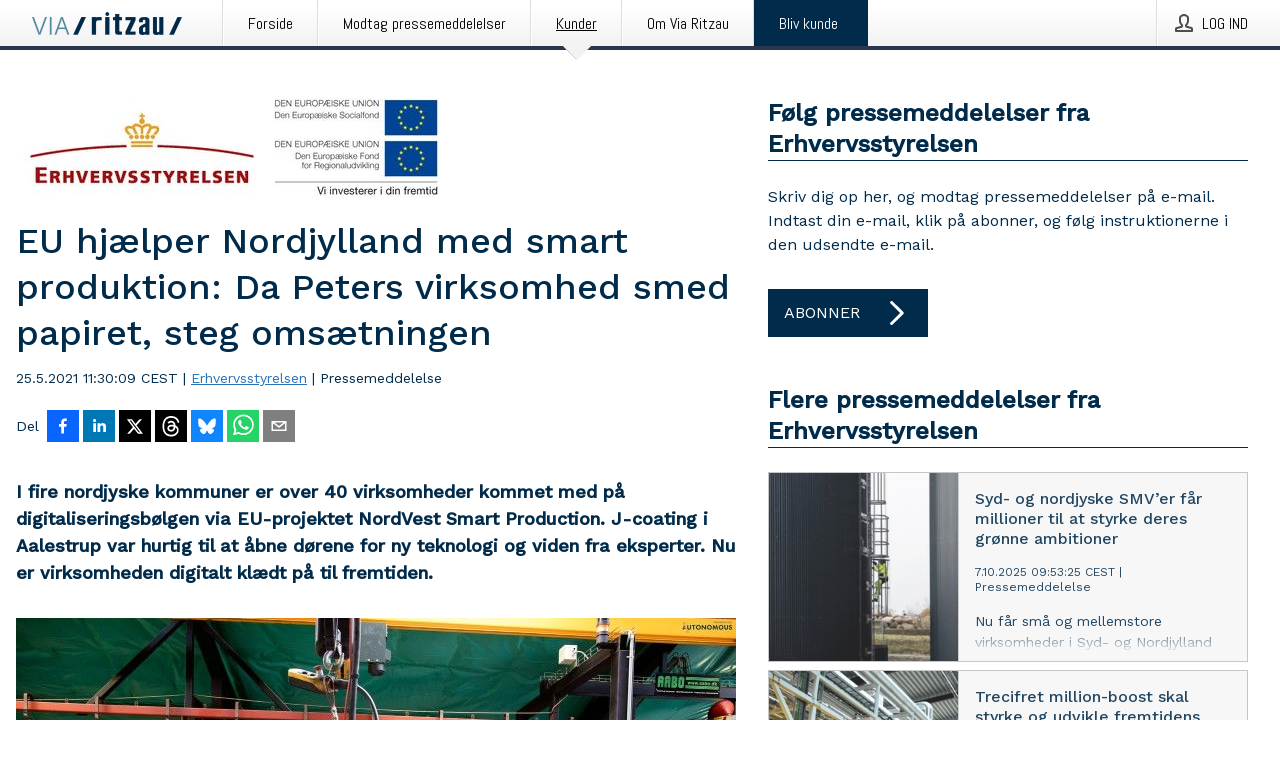

--- FILE ---
content_type: text/html; charset=utf-8
request_url: https://via.ritzau.dk/pressemeddelelse/13622529/eu-hjaelper-nordjylland-med-smart-produktion-da-peters-virksomhed-smed-papiret-steg-omsaetningen?publisherId=11727618
body_size: 48076
content:
<!doctype html>
<html lang="da" prefix="og: http://ogp.me/ns#">
<head>
<meta name="google-site-verification" content=2Ij8zysuJMuU5tiAPTo_lE64IbvaDEdzY2_O8ihiR38 />
<title data-rh="true">EU hjælper Nordjylland med smart produktion: Da Peters virksomhed smed papiret, steg omsætningen | Erhvervsstyrelsen</title>
<meta data-rh="true" charset="utf-8"/><meta data-rh="true" name="viewport" content="width=device-width, initial-scale=1"/><meta data-rh="true" name="description" content="I fire nordjyske kommuner er over 40 virksomheder kommet med på digitaliseringsbølgen via EU-projektet NordVest Smart Production. J-coating i Aalestrup var hurtig til at åbne dørene for ny teknologi og viden fra eksperter. Nu er virksomheden digitalt klædt på til fremtiden."/><meta data-rh="true" property="og:type" content="article"/><meta data-rh="true" property="og:title" content="EU hjælper Nordjylland med smart produktion: Da Peters virksomhed smed papiret, steg omsætningen | Erhvervsstyrelsen"/><meta data-rh="true" property="og:description" content="I fire nordjyske kommuner er over 40 virksomheder kommet med på digitaliseringsbølgen via EU-projektet NordVest Smart Production. J-coating i Aalestrup var hurtig til at åbne dørene for ny teknologi og viden fra eksperter. Nu er virksomheden digitalt klædt på til fremtiden."/><meta data-rh="true" property="og:url" content="https://via.ritzau.dk/pressemeddelelse/13622529/eu-hjaelper-nordjylland-med-smart-produktion-da-peters-virksomhed-smed-papiret-steg-omsaetningen?publisherId=11727618"/><meta data-rh="true" name="twitter:card" content="summary_large_image"/><meta data-rh="true" property="og:image" content="https://via.ritzau.dk/data/images/00791/5241ccf3-2bdb-41f4-963b-cc166333b0d9-w_960.jpg"/><meta data-rh="true" property="og:image:secure_url" content="https://via.ritzau.dk/data/images/00791/5241ccf3-2bdb-41f4-963b-cc166333b0d9-w_960.jpg"/>
<link data-rh="true" href="https://fonts.googleapis.com/css?family=Abel:400&amp;display=swap" type="text/css" rel="stylesheet"/><link data-rh="true" href="https://fonts.googleapis.com/css?family=Work+Sans:500&amp;display=swap" type="text/css" rel="stylesheet"/><link data-rh="true" href="https://fonts.googleapis.com/css?family=Work+Sans:400&amp;display=swap" type="text/css" rel="stylesheet"/>
<style data-styled="true" data-styled-version="5.3.11">.cJQOju{display:block;margin:0 0 2rem;clear:both;color:#002b4b;font-size:0.9375rem;line-height:1.5;}/*!sc*/
.cJQOju img{height:auto;max-width:100%;}/*!sc*/
.cJQOju a{font-size:0.9375rem;color:#2973BA;display:inline-block;max-width:100%;text-overflow:ellipsis;overflow:hidden;vertical-align:bottom;}/*!sc*/
.cJQOju .prs-align--center{text-align:center;}/*!sc*/
.cJQOju .prs-align--left{text-align:left;}/*!sc*/
.cJQOju .prs-align--right{text-align:right;}/*!sc*/
.cJQOju ul.prs-align--center,.cJQOju ol.prs-align--center,.cJQOju ul.prs-align--right,.cJQOju ol.prs-align--right{list-style-position:inside;}/*!sc*/
.cJQOju table{font-size:1rem;display:block;border-collapse:collapse;overflow-x:auto;margin-bottom:1rem;width:100% !important;}/*!sc*/
.cJQOju table tr:first-child{border:transparent;font-weight:bold;}/*!sc*/
.cJQOju table tr:last-child{border:transparent;}/*!sc*/
.cJQOju table tr:nth-child(even){background-color:#f6f6f6;}/*!sc*/
.cJQOju table td{border:1px solid #4e4e4e;padding:0.5rem;vertical-align:middle;}/*!sc*/
.cJQOju table td.prs-align--center{text-align:center;}/*!sc*/
.cJQOju table td.prs-align--left{text-align:left;}/*!sc*/
.cJQOju table td.prs-align--right{text-align:right;}/*!sc*/
.cJQOju table p{margin:0;}/*!sc*/
.cJQOju p:first-of-type{margin-top:0;}/*!sc*/
@media (min-width:1248px){.cJQOju{font-size:1rem;}.cJQOju a{font-size:1rem;}}/*!sc*/
.cJQOju figure.content-figure{display:inline-block;margin:1rem 0 0 0;width:100%;}/*!sc*/
.cJQOju figure.content-figure div{display:-webkit-box;display:-webkit-flex;display:-ms-flexbox;display:flex;}/*!sc*/
.cJQOju .caption-wrapper{padding:1rem;font-size:1rem;line-height:1.5;background-color:#f6f6f6;}/*!sc*/
.cJQOju .caption-wrapper strong{font-weight:700;font-size:0.875rem;}/*!sc*/
.cJQOju blockquote{border-left:2px solid #C8C8C8;margin-left:1rem;padding-left:1rem;}/*!sc*/
data-styled.g1[id="release__PublicationContent-sc-6son67-0"]{content:"cJQOju,"}/*!sc*/
.hnpaSo{color:#002b4b;max-width:100%;font-size:0.875rem;line-height:1rem;margin-bottom:1.5rem;overflow:hidden;word-break:break-word;}/*!sc*/
.hnpaSo a{color:#2973BA;font-size:0.875rem;line-height:1rem;}/*!sc*/
data-styled.g2[id="release__Byline-sc-6son67-1"]{content:"hnpaSo,"}/*!sc*/
.ibKOZq{display:-webkit-box;display:-webkit-flex;display:-ms-flexbox;display:flex;-webkit-align-items:center;-webkit-box-align:center;-ms-flex-align:center;align-items:center;cursor:pointer;position:relative;background-color:#002b4b;padding:0 1.25rem;outline:0;border:0;border-radius:0;color:#fff;font-family:inherit;font-size:1rem;line-height:3rem;-webkit-transition:background-color 200ms ease-in-out;transition:background-color 200ms ease-in-out;text-align:left;text-transform:uppercase;height:3rem;min-width:160px;width:100%;max-width:160px;padding:0 1rem;}/*!sc*/
.ibKOZq:hover,.ibKOZq:focus{background-color:#6a6a6a;}/*!sc*/
data-styled.g22[id="forms__FormSubmitButton-sc-menndn-18"]{content:"ibKOZq,"}/*!sc*/
.eCAMbD{display:-webkit-box;display:-webkit-flex;display:-ms-flexbox;display:flex;-webkit-align-items:center;-webkit-box-align:center;-ms-flex-align:center;align-items:center;margin-left:auto;color:#fff;}/*!sc*/
data-styled.g23[id="forms__FormSubmitButtonIcon-sc-menndn-19"]{content:"eCAMbD,"}/*!sc*/
.bOWEOZ{display:-webkit-box;display:-webkit-flex;display:-ms-flexbox;display:flex;-webkit-flex-direction:column;-ms-flex-direction:column;flex-direction:column;height:100%;font-size:1rem;}/*!sc*/
@media (min-width:480px){.bOWEOZ{font-size:1rem;}}/*!sc*/
data-styled.g49[id="containers__Wrapper-sc-1d04lil-0"]{content:"bOWEOZ,"}/*!sc*/
.kuHHjz{display:-webkit-box;display:-webkit-flex;display:-ms-flexbox;display:flex;-webkit-flex-direction:column;-ms-flex-direction:column;flex-direction:column;min-height:100vh;}/*!sc*/
data-styled.g50[id="containers__HeightWrapper-sc-1d04lil-1"]{content:"kuHHjz,"}/*!sc*/
.cpFwlq{display:-webkit-box;display:-webkit-flex;display:-ms-flexbox;display:flex;-webkit-box-flex:1;-webkit-flex-grow:1;-ms-flex-positive:1;flex-grow:1;-webkit-flex-direction:row;-ms-flex-direction:row;flex-direction:row;-webkit-flex-wrap:wrap;-ms-flex-wrap:wrap;flex-wrap:wrap;}/*!sc*/
@media (min-width:1248px){}/*!sc*/
@media (min-width:1556px){}/*!sc*/
.jjSiCW{display:-webkit-box;display:-webkit-flex;display:-ms-flexbox;display:flex;-webkit-box-flex:1;-webkit-flex-grow:1;-ms-flex-positive:1;flex-grow:1;-webkit-flex-direction:row;-ms-flex-direction:row;flex-direction:row;-webkit-flex-wrap:wrap;-ms-flex-wrap:wrap;flex-wrap:wrap;-webkit-align-items:center;-webkit-box-align:center;-ms-flex-align:center;align-items:center;}/*!sc*/
@media (min-width:1248px){}/*!sc*/
@media (min-width:1556px){}/*!sc*/
.fCicMM{display:-webkit-box;display:-webkit-flex;display:-ms-flexbox;display:flex;-webkit-box-flex:1;-webkit-flex-grow:1;-ms-flex-positive:1;flex-grow:1;-webkit-flex-direction:row;-ms-flex-direction:row;flex-direction:row;-webkit-flex-wrap:wrap;-ms-flex-wrap:wrap;flex-wrap:wrap;-webkit-box-flex:1;-webkit-flex-grow:1;-ms-flex-positive:1;flex-grow:1;margin-left:0;max-width:720px;}/*!sc*/
@media (min-width:1248px){.fCicMM{margin-left:2rem;max-width:480px;}}/*!sc*/
@media (min-width:1556px){.fCicMM{margin-left:auto;max-width:620px;}}/*!sc*/
data-styled.g52[id="containers__FlexContainer-sc-1d04lil-3"]{content:"cpFwlq,jjSiCW,fCicMM,"}/*!sc*/
.kheLZT span.prs-content-placeholder{display:-webkit-box;display:-webkit-flex;display:-ms-flexbox;display:flex;background-image:url("data:image/svg+xml;utf8,%3Csvg viewBox='0 0 20 20' style='display: block; width: 20px; height: 20px;'%3E%3Cuse xlink:href='%23prs-icons_blocked'/%3E%3C/svg%3E");width:100%;background-color:#f6f6f6;border:1px solid #c6c6c6;font-size:0.875rem;padding:0.5rem;line-height:1.5;}/*!sc*/
.kheLZT span.prs-content-placeholder .prs-content-placeholder__container{display:-webkit-box;display:-webkit-flex;display:-ms-flexbox;display:flex;}/*!sc*/
.kheLZT span.prs-content-placeholder .prs-content-placeholder__container .prs-content-placeholder__icon{display:-webkit-box;display:-webkit-flex;display:-ms-flexbox;display:flex;-webkit-align-items:center;-webkit-box-align:center;-ms-flex-align:center;align-items:center;border-right:1px solid #c6c6c6;padding:0.5rem 1rem 0.5rem 0.5rem;margin-right:1rem;}/*!sc*/
.kheLZT span.prs-content-placeholder .prs-content-placeholder__container .prs-content-placeholder__icon svg{width:30px;height:30px;display:inline-block;}/*!sc*/
.kheLZT span.prs-content-placeholder .prs-content-placeholder__container .prs-content-placeholder__text{display:-webkit-box;display:-webkit-flex;display:-ms-flexbox;display:flex;-webkit-flex-direction:column;-ms-flex-direction:column;flex-direction:column;-webkit-box-pack:center;-webkit-justify-content:center;-ms-flex-pack:center;justify-content:center;padding-right:1rem;}/*!sc*/
.kheLZT span.prs-content-placeholder .prs-content-placeholder__container .prs-content-placeholder__text a{font-size:0.875rem;}/*!sc*/
.kheLZT.release iframe{max-width:100%;width:100%;border:0;}/*!sc*/
.kheLZT.article iframe{border:0;max-width:100%;display:block;}/*!sc*/
@media (min-width:1248px){.kheLZT{display:-webkit-box;display:-webkit-flex;display:-ms-flexbox;display:flex;-webkit-flex-wrap:wrap;-ms-flex-wrap:wrap;flex-wrap:wrap;-webkit-flex-direction:row;-ms-flex-direction:row;flex-direction:row;}}/*!sc*/
data-styled.g54[id="containers__ReleaseWrapper-sc-1d04lil-5"]{content:"kheLZT,"}/*!sc*/
.gRvSKM{width:100%;}/*!sc*/
data-styled.g55[id="containers__ReleaseSideWrapper-sc-1d04lil-6"]{content:"gRvSKM,"}/*!sc*/
.ekOZMQ{max-width:720px;}/*!sc*/
@media (min-width:1248px){.ekOZMQ{-webkit-flex:0 0 720px;-ms-flex:0 0 720px;flex:0 0 720px;}}/*!sc*/
data-styled.g56[id="containers__ReleaseContent-sc-1d04lil-7"]{content:"ekOZMQ,"}/*!sc*/
.flSOcC{display:block;clear:both;margin:0 0 3rem;width:100%;}/*!sc*/
@media (min-width:1248px){}/*!sc*/
.hVzZTk{display:block;clear:both;margin:0 0 3rem;width:100%;}/*!sc*/
@media (min-width:1248px){.hVzZTk{margin:0 0 4.5rem 0;}}/*!sc*/
data-styled.g58[id="containers__SectionWrapper-sc-1d04lil-9"]{content:"flSOcC,hVzZTk,"}/*!sc*/
.boOCHh{color:#002b4b;display:-webkit-box;display:-webkit-flex;display:-ms-flexbox;display:flex;-webkit-flex-direction:row;-ms-flex-direction:row;flex-direction:row;-webkit-flex-wrap:wrap;-ms-flex-wrap:wrap;flex-wrap:wrap;margin-bottom:1rem;}/*!sc*/
.boOCHh span{display:inline-block;line-height:32px;margin-right:0.5rem;font-size:0.9rem;}/*!sc*/
.boOCHh .react-share__ShareButton{margin-right:0.25rem;cursor:pointer;}/*!sc*/
data-styled.g59[id="containers__ShareButtonContainer-sc-1d04lil-10"]{content:"boOCHh,"}/*!sc*/
.dRXtme{display:-webkit-box;display:-webkit-flex;display:-ms-flexbox;display:flex;color:#002b4b;margin-bottom:1rem;}/*!sc*/
.dRXtme figure{cursor:pointer;width:100px;min-width:100px;max-width:100px;}/*!sc*/
.dRXtme .contact__single-contact span{line-height:1.5;}/*!sc*/
.dRXtme .contact__single-contact,.dRXtme .contact__title,.dRXtme .contact__name,.dRXtme .contact__email,.dRXtme .contact__phone{display:inline-block;margin:0 0 0.25rem;font-size:0.9rem;}/*!sc*/
.dRXtme ul{list-style:none;margin:0;padding:0;line-height:1.25;}/*!sc*/
.dRXtme a{color:#2973BA;}/*!sc*/
.dRXtme p{margin:0;}/*!sc*/
@media (min-width:480px){.dRXtme .contact__single-contact,.dRXtme .contact__title,.dRXtme .contact__name,.dRXtme .contact__email,.dRXtme .contact__phone{font-size:1rem;}}/*!sc*/
data-styled.g73[id="contacts__Contact-sc-1ioh59r-11"]{content:"dRXtme,"}/*!sc*/
.kybbeO{display:-webkit-inline-box;display:-webkit-inline-flex;display:-ms-inline-flexbox;display:inline-flex;-webkit-align-items:center;-webkit-box-align:center;-ms-flex-align:center;align-items:center;cursor:pointer;color:#FFFFFF !important;border-radius:0;position:relative;background-color:#002b4b;padding:0 20px;outline:0;border:0;font-family:inherit;font-size:1rem;text-align:left;text-transform:uppercase;-webkit-text-decoration:none;text-decoration:none;-webkit-transition:background-color 200ms ease-in-out;transition:background-color 200ms ease-in-out;height:3rem;}/*!sc*/
.kybbeO:hover,.kybbeO:focus{background-color:#6a6a6a;}/*!sc*/
data-styled.g76[id="buttons__ButtonLink-sc-1gjvbsg-2"]{content:"kybbeO,"}/*!sc*/
.jpEZuJ{height:auto;}/*!sc*/
.jpEZuJ .ImageDiv__modal-image{display:block;}/*!sc*/
.jpEZuJ .ImageDiv__modal-image.fullwidth{width:100%;}/*!sc*/
.jQikHk{border-bottom:1px solid #c6c6c6;height:auto;}/*!sc*/
.jQikHk .ImageDiv__modal-image{display:block;}/*!sc*/
.jQikHk .ImageDiv__modal-image.fullwidth{width:100%;}/*!sc*/
data-styled.g77[id="image-elements__ImageDiv-sc-6rbjnd-0"]{content:"jpEZuJ,jQikHk,"}/*!sc*/
.diDkHG{height:auto;max-width:100%;}/*!sc*/
data-styled.g78[id="image-elements__Image-sc-6rbjnd-1"]{content:"diDkHG,"}/*!sc*/
.loPYqc{height:auto;max-width:300px;max-height:50px;margin:0 0 1rem 0;}/*!sc*/
.loPYqc:not(:last-of-type){margin-right:.5rem;}/*!sc*/
@media (min-width:768px){.loPYqc{max-height:75px;}}/*!sc*/
@media (min-width:960px){.loPYqc{max-height:100px;}}/*!sc*/
data-styled.g79[id="image-elements__LogoImage-sc-6rbjnd-2"]{content:"loPYqc,"}/*!sc*/
.dMytte{position:relative;margin:0;display:table;margin-bottom:2rem;table-layout:fixed;}/*!sc*/
.dMytte img{display:block;}/*!sc*/
data-styled.g81[id="image-elements__Figure-sc-6rbjnd-4"]{content:"dMytte,"}/*!sc*/
.iFxpxQ{font-size:1rem;color:#002b4b;width:100%;padding:0 1rem 1rem;line-height:1.5;display:table-caption;caption-side:bottom;background-color:#f6f6f6;padding:1rem;}/*!sc*/
.iFxpxQ strong{font-weight:700;font-size:0.875rem;}/*!sc*/
.vDcZp{font-size:1rem;color:#002b4b;width:100%;padding:0 1rem 1rem;line-height:1.5;}/*!sc*/
.vDcZp strong{font-weight:700;font-size:0.875rem;}/*!sc*/
data-styled.g82[id="image-elements__Figcaption-sc-6rbjnd-5"]{content:"iFxpxQ,vDcZp,"}/*!sc*/
.djekGP{display:-webkit-box;display:-webkit-flex;display:-ms-flexbox;display:flex;-webkit-flex-direction:column;-ms-flex-direction:column;flex-direction:column;font-size:1rem;line-height:1.5;background-color:#f6f6f6;border:1px solid #c6c6c6;margin:0 0.5rem 0.5rem 0;width:100%;}/*!sc*/
.djekGP figcaption{margin:1rem 0 0;}/*!sc*/
.djekGP .GalleryItem__link{color:#2973BA;font-size:0.875rem;text-transform:uppercase;margin:auto 0 1rem 1rem;padding-top:1rem;}/*!sc*/
@media (min-width:480px){.djekGP{width:calc(50% - .25rem);margin-right:.5rem;}.djekGP:nth-child(even){margin-right:0;}}/*!sc*/
@media (min-width:768px){.djekGP{width:calc(33.333333% - .333333rem);margin-right:.5rem;}.djekGP:nth-child(even){margin-right:.5rem;}.djekGP:nth-child(3n){margin-right:0;}}/*!sc*/
data-styled.g83[id="image-elements__GalleryItem-sc-6rbjnd-6"]{content:"djekGP,"}/*!sc*/
.iyuzc{color:#002b4b;font-size:1.5rem;line-height:1.3;margin:0;display:block;}/*!sc*/
@media (min-width:768px){.iyuzc{font-size:2.25rem;}}/*!sc*/
data-styled.g84[id="text-elements__Title-sc-1il5uxg-0"]{content:"iyuzc,"}/*!sc*/
.hhOrnZ{color:#002b4b;font-family:'Work Sans',Arial,sans-serif;font-weight:500;}/*!sc*/
data-styled.g85[id="text-elements__ReleaseTitle-sc-1il5uxg-1"]{content:"hhOrnZ,"}/*!sc*/
.hVMKNv{color:#002b4b;font-size:1.5rem;border-bottom:1px solid #002b4b;margin-top:0;margin-bottom:1.5rem;width:100%;line-height:1.3;}/*!sc*/
.hVMKNv small{color:#002b4b;}/*!sc*/
data-styled.g86[id="text-elements__SectionTitle-sc-1il5uxg-2"]{content:"hVMKNv,"}/*!sc*/
.dHhKjQ{color:#002b4b;font-size:1rem;line-height:1.5;margin:2rem 0;}/*!sc*/
@media (min-width:768px){.dHhKjQ{font-size:1.125rem;}}/*!sc*/
data-styled.g87[id="text-elements__Leadtext-sc-1il5uxg-3"]{content:"dHhKjQ,"}/*!sc*/
.iXzkXr{color:#002b4b;line-height:1.5;margin:0 0 2rem;}/*!sc*/
data-styled.g88[id="text-elements__Bodytext-sc-1il5uxg-4"]{content:"iXzkXr,"}/*!sc*/
.guDfjA{margin:0 auto;width:100%;padding:2rem 1rem;}/*!sc*/
@media (min-width:768px){.guDfjA{max-width:768px;padding:3rem 1.5rem;}}/*!sc*/
@media (min-width:960px){.guDfjA{max-width:100%;}}/*!sc*/
@media (min-width:1248px){.guDfjA{max-width:1248px;padding:3rem 0;}}/*!sc*/
@media (min-width:1556px){.guDfjA{max-width:1556px;}}/*!sc*/
data-styled.g89[id="site-content__SiteContent-sc-x0ym13-0"]{content:"guDfjA,"}/*!sc*/
.dFbKpv{color:#4e4e4e;font-size:0.875rem;line-height:1.5;background:#f6f6f6;border-top:1px solid #c6c6c6;margin-top:auto;padding:2rem 0;}/*!sc*/
.dFbKpv .footer__logo{margin-bottom:1rem;max-width:150px;max-height:30px;}/*!sc*/
.dFbKpv .footer__notification a{font-size:inherit;margin-right:0;}/*!sc*/
.dFbKpv .footer__notification div button{width:auto;max-width:100%;}/*!sc*/
.dFbKpv .footer__notification div button span{text-align:center;}/*!sc*/
.dFbKpv address{font-style:normal;}/*!sc*/
.dFbKpv a{cursor:pointer;font-size:0.875rem;line-height:1.5;-webkit-text-decoration:none;text-decoration:none;margin-right:0.5rem;}/*!sc*/
data-styled.g91[id="footer__Footer-sc-ixban3-0"]{content:"dFbKpv,"}/*!sc*/
.huIfZ{display:-webkit-box;display:-webkit-flex;display:-ms-flexbox;display:flex;-webkit-flex-wrap:wrap;-ms-flex-wrap:wrap;flex-wrap:wrap;}/*!sc*/
data-styled.g108[id="keyword__KeywordWrapper-sc-17wcxb5-0"]{content:"huIfZ,"}/*!sc*/
.kDojjx{cursor:pointer;display:-webkit-box;display:-webkit-flex;display:-ms-flexbox;display:flex;font-size:1rem;padding:0.5rem;margin:0 0.5rem 0.5rem 0;color:#FFFFFF;background:#002b4b;-webkit-transition:background-color 200ms ease-in-out;transition:background-color 200ms ease-in-out;-webkit-text-decoration:none;text-decoration:none;}/*!sc*/
.kDojjx:hover,.kDojjx:focus{background-color:#6a6a6a;}/*!sc*/
data-styled.g109[id="keyword__Keyword-sc-17wcxb5-1"]{content:"kDojjx,"}/*!sc*/
.KMSrb{cursor:pointer;position:relative;background-color:#f6f6f6;border:1px solid #c6c6c6;margin-bottom:0.5rem;max-height:px;width:100%;}/*!sc*/
.KMSrb:last-of-type{margin-bottom:0;}/*!sc*/
.KMSrb h1{padding:1rem;}/*!sc*/
.KMSrb p{margin-bottom:0;line-height:1.5;color:#002b4b;}/*!sc*/
@media (min-width:1248px){.KMSrb .latest-release__overlay{display:block;position:absolute;top:0;left:0;width:100%;height:100%;-webkit-transform:translateZ(0);-ms-transform:translateZ(0);transform:translateZ(0);-webkit-transition:all 125ms ease-out;transition:all 125ms ease-out;opacity:.13;background-color:#FFFFFF;}.KMSrb:hover,.KMSrb:focus{border:1px solid #c6c6c6;box-shadow:2px 2px 6px -4px #4e4e4e;}.KMSrb:hover .latest-release__overlay,.KMSrb:focus .latest-release__overlay{height:0;opacity:0;}.KMSrb:hover .latest-release__title span,.KMSrb:focus .latest-release__title span{-webkit-text-decoration:underline;text-decoration:underline;}.KMSrb:hover .latest-release__title small,.KMSrb:focus .latest-release__title small{-webkit-text-decoration:underline;text-decoration:underline;}}/*!sc*/
data-styled.g110[id="latest-release__LatestRelease-sc-8cce5y-0"]{content:"KMSrb,"}/*!sc*/
.gyxAaB{display:-webkit-box;display:-webkit-flex;display:-ms-flexbox;display:flex;-webkit-flex-wrap:nowrap;-ms-flex-wrap:nowrap;flex-wrap:nowrap;-webkit-flex-direction:row;-ms-flex-direction:row;flex-direction:row;-webkit-text-decoration:none;text-decoration:none;height:100%;max-height:188px;overflow:hidden;}/*!sc*/
data-styled.g111[id="latest-release__LatestReleaseFlexContainer-sc-8cce5y-1"]{content:"gyxAaB,"}/*!sc*/
.bnjPxv{position:relative;overflow:hidden;}/*!sc*/
data-styled.g112[id="latest-release__LatestReleaseContentWrapper-sc-8cce5y-2"]{content:"bnjPxv,"}/*!sc*/
.edMyAK{font-size:0.875rem;color:#002b4b;margin:0 1rem;}/*!sc*/
data-styled.g113[id="latest-release__LatestReleaseContent-sc-8cce5y-3"]{content:"edMyAK,"}/*!sc*/
.gxCMxh{display:none;height:188px;min-width:190px;max-width:33.333333%;}/*!sc*/
@media (min-width:480px){.gxCMxh{display:block;}}/*!sc*/
data-styled.g114[id="latest-release__LatestReleaseImageResponsiveWrapper-sc-8cce5y-4"]{content:"gxCMxh,"}/*!sc*/
.czmvDd{background-repeat:no-repeat;background-size:cover;border-right:1px solid #c6c6c6;height:188px;min-width:190px;max-width:33.333333%;}/*!sc*/
data-styled.g115[id="latest-release__LatestReleaseImage-sc-8cce5y-5"]{content:"czmvDd,"}/*!sc*/
.dWqdsn{position:absolute;background:linear-gradient( 180deg,hsla(0,0%,100%,0) 0,#f6f6f6 80% );right:0;bottom:0;left:0;height:35px;width:100%;}/*!sc*/
data-styled.g116[id="content-fade__ContentFade-sc-khdq1c-0"]{content:"dWqdsn,"}/*!sc*/
.izgmDB{color:#002b4b;margin-bottom:2rem;}/*!sc*/
.izgmDB img{padding-right:1.5rem;max-width:100%;height:auto;}/*!sc*/
data-styled.g124[id="publishers__PublisherContainer-sc-y8colw-7"]{content:"izgmDB,"}/*!sc*/
.hFbMhm{line-height:1.5;margin:1rem 0;max-width:100%;color:#002b4b;font-size:0.9375rem;line-height:1.5;}/*!sc*/
.hFbMhm p:first-child{margin-top:0;}/*!sc*/
.hFbMhm a{color:#2973BA;font-size:0.9375rem;}/*!sc*/
@media (min-width:1248px){.hFbMhm{font-size:1rem;}.hFbMhm a{font-size:1rem;}}/*!sc*/
data-styled.g125[id="publishers__PublisherBoilerplate-sc-y8colw-8"]{content:"hFbMhm,"}/*!sc*/
.dxMbWf{font-style:normal;padding:1rem 0 0;line-height:1.5;min-width:100%;width:100%;}/*!sc*/
.dxMbWf a{color:#2973BA;display:block;max-width:100%;overflow:hidden;text-overflow:ellipsis;white-space:nowrap;margin:0 0 0.5rem;padding:0;}/*!sc*/
.dxMbWf a:last-of-type{margin:0;}/*!sc*/
@media (min-width:768px){.dxMbWf{border:0;padding-left:0;min-width:360px;max-width:360px;}}/*!sc*/
data-styled.g126[id="publishers__PublisherAddressBlock-sc-y8colw-9"]{content:"dxMbWf,"}/*!sc*/
.kvXxfa{border:0;font-size:1rem;line-height:1.25;padding:1rem;margin:0;color:#002b4b;font-family:'Work Sans',Arial,sans-serif;font-weight:500;}/*!sc*/
.kvXxfa small{display:block;margin-top:1rem;font-size:0.75rem;font-weight:normal;}/*!sc*/
data-styled.g131[id="grid-base__GridCardTitle-sc-14wtsyi-4"]{content:"kvXxfa,"}/*!sc*/
.fCTyG{color:#002b4b;font-family:'Work Sans',Arial,sans-serif;font-weight:400;}/*!sc*/
data-styled.g132[id="grid-base__GridCardSubtitle-sc-14wtsyi-5"]{content:"fCTyG,"}/*!sc*/
button,hr,input{overflow:visible;}/*!sc*/
audio,canvas,progress,video{display:inline-block;}/*!sc*/
progress,sub,sup{vertical-align:baseline;}/*!sc*/
html{font-family:sans-serif;line-height:1.15;-ms-text-size-adjust:100%;-webkit-text-size-adjust:100%;}/*!sc*/
body{margin:0;}/*!sc*/
menu,article,aside,details,footer,header,nav,section{display:block;}/*!sc*/
h1{font-size:2em;margin:.67em 0;}/*!sc*/
figcaption,figure,main{display:block;}/*!sc*/
figure{margin:1em 40px;}/*!sc*/
hr{box-sizing:content-box;height:0;}/*!sc*/
code,kbd,pre,samp{font-family:monospace,monospace;font-size:1em;}/*!sc*/
a{background-color:transparent;-webkit-text-decoration-skip:objects;}/*!sc*/
a:active,a:hover{outline-width:0;}/*!sc*/
abbr[title]{border-bottom:none;-webkit-text-decoration:underline;text-decoration:underline;-webkit-text-decoration:underline dotted;text-decoration:underline dotted;}/*!sc*/
b,strong{font-weight:700;}/*!sc*/
dfn{font-style:italic;}/*!sc*/
mark{background-color:#ff0;color:#000;}/*!sc*/
small{font-size:80%;}/*!sc*/
sub,sup{font-size:75%;line-height:0;position:relative;}/*!sc*/
sub{bottom:-.25em;}/*!sc*/
sup{top:-.5em;}/*!sc*/
audio:not([controls]){display:none;height:0;}/*!sc*/
img{border-style:none;}/*!sc*/
svg:not(:root){overflow:hidden;}/*!sc*/
button,input,optgroup,select,textarea{font-family:sans-serif;font-size:100%;line-height:1.15;margin:0;}/*!sc*/
button,select{text-transform:none;}/*!sc*/
[type=submit],[type=reset],button,html [type=button]{-webkit-appearance:button;}/*!sc*/
[type=button]::-moz-focus-inner,[type=reset]::-moz-focus-inner,[type=submit]::-moz-focus-inner,button::-moz-focus-inner{border-style:none;padding:0;}/*!sc*/
[type=button]:-moz-focusring,[type=reset]:-moz-focusring,[type=submit]:-moz-focusring,button:-moz-focusring{outline:ButtonText dotted 1px;}/*!sc*/
fieldset{border:1px solid silver;margin:0 2px;padding:.35em .625em .75em;}/*!sc*/
legend{box-sizing:border-box;color:inherit;display:table;max-width:100%;padding:0;white-space:normal;}/*!sc*/
textarea{overflow:auto;}/*!sc*/
[type=checkbox],[type=radio]{box-sizing:border-box;padding:0;}/*!sc*/
[type=number]::-webkit-inner-spin-button,[type=number]::-webkit-outer-spin-button{height:auto;}/*!sc*/
[type=search]{-webkit-appearance:textfield;outline-offset:-2px;}/*!sc*/
[type=search]::-webkit-search-cancel-button,[type=search]::-webkit-search-decoration{-webkit-appearance:none;}/*!sc*/
::-webkit-file-upload-button{-webkit-appearance:button;font:inherit;}/*!sc*/
summary{display:list-item;}/*!sc*/
[hidden],template{display:none;}/*!sc*/
html,body,#root{box-sizing:border-box;font-size:16px;font-family:'Work Sans',Arial,sans-serif;font-weight:400;}/*!sc*/
*,*::before,*::after{box-sizing:border-box;}/*!sc*/
a{color:#2973BA;font-size:1rem;}/*!sc*/
a,area,button,[role="button"],input:not([type=range]),label,select,summary,textarea{-ms-touch-action:manipulation;touch-action:manipulation;}/*!sc*/
.disable-scroll{position:relative;overflow:hidden;height:100%;}/*!sc*/
#svg-sprite{display:none;}/*!sc*/
data-styled.g160[id="sc-global-bNbkmT1"]{content:"sc-global-bNbkmT1,"}/*!sc*/
.hBnyMm{position:absolute;top:0;height:100%;background-color:rgba(15,15,15,0.85);bottom:0;left:0;right:0;width:100%;z-index:200;opacity:0;visibility:hidden;-webkit-animation-name:kPIFVS;animation-name:kPIFVS;-webkit-animation-duration:200ms;animation-duration:200ms;-webkit-animation-fill-mode:forwards;animation-fill-mode:forwards;}/*!sc*/
data-styled.g161[id="styledBarNotification__BarNotificationOverlay-sc-1yv4aza-0"]{content:"hBnyMm,"}/*!sc*/
.kcScoX{cursor:default;display:-webkit-box;display:-webkit-flex;display:-ms-flexbox;display:flex;-webkit-flex-flow:row wrap;-ms-flex-flow:row wrap;flex-flow:row wrap;-webkit-align-content:center;-ms-flex-line-pack:center;align-content:center;margin:0 auto;height:75px;width:100vw;padding:1rem;z-index:300;font-size:1rem;border-left:2rem solid #3399cc;color:#002b4b;background-color:#FFFFFF;border-bottom:1px solid #c6c6c6;-webkit-transform:translateY(-100%) animation-name:gDuLQv;-ms-transform:translateY(-100%) animation-name:gDuLQv;transform:translateY(-100%) animation-name:gDuLQv;-webkit-animation-duration:200ms;animation-duration:200ms;-webkit-animation-fill-mode:forwards;animation-fill-mode:forwards;}/*!sc*/
@media (min-width:768px){.kcScoX{max-width:768px;}}/*!sc*/
@media (min-width:960px){.kcScoX{max-width:100%;}}/*!sc*/
@media (min-width:1248px){.kcScoX{max-width:1248px;}}/*!sc*/
@media (min-width:1556px){.kcScoX{max-width:1556px;}}/*!sc*/
data-styled.g162[id="styledBarNotification__BarNotificationWrapper-sc-1yv4aza-1"]{content:"kcScoX,"}/*!sc*/
.jEyvFq{color:#002b4b;margin-left:auto;}/*!sc*/
data-styled.g164[id="styledBarNotification__BarNotificationClose-sc-1yv4aza-3"]{content:"jEyvFq,"}/*!sc*/
.dLfMJQ{font-family:Abel,Arial,sans-serif;position:relative;z-index:200;width:100%;height:50px;background:linear-gradient(to bottom,rgba(255,255,255,1) 16%,rgba(242,242,242,1) 100%);border-bottom:4px solid #2a364b;}/*!sc*/
data-styled.g165[id="navbar__NavbarWrapper-sc-mofdt5-0"]{content:"dLfMJQ,"}/*!sc*/
.gUHzke{width:100%;height:100%;margin:0 auto;display:-webkit-box;display:-webkit-flex;display:-ms-flexbox;display:flex;-webkit-flex:1 0 0;-ms-flex:1 0 0;flex:1 0 0;-webkit-align-items:center;-webkit-box-align:center;-ms-flex-align:center;align-items:center;}/*!sc*/
.gUHzke .agency-logo{padding:0 2.5rem 0 1rem;margin:auto;}/*!sc*/
.gUHzke .agency-logo img{border:0;}/*!sc*/
.gUHzke .agency-logo__small{max-width:120px;max-height:25px;display:block;}/*!sc*/
.gUHzke .agency-logo__wide{max-width:150px;max-height:30px;display:none;}/*!sc*/
@media (min-width:768px){.gUHzke{max-width:768px;}.gUHzke .agency-logo__small{display:none;}.gUHzke .agency-logo__wide{display:block;}}/*!sc*/
@media (min-width:960px){.gUHzke{max-width:960px;}}/*!sc*/
@media (min-width:1248px){.gUHzke{max-width:1248px;}}/*!sc*/
@media (min-width:1556px){.gUHzke{max-width:1556px;}}/*!sc*/
data-styled.g166[id="navbar__NavbarContent-sc-mofdt5-1"]{content:"gUHzke,"}/*!sc*/
.iHSBLt{list-style:none;padding:0;margin:0;-webkit-box-flex:1;-webkit-flex-grow:1;-ms-flex-positive:1;flex-grow:1;height:100%;display:none;text-align:left;}/*!sc*/
@media (min-width:960px){.iHSBLt{max-width:960px;display:block;}}/*!sc*/
.ggiGcb{list-style:none;padding:0;margin:0;-webkit-box-flex:1;-webkit-flex-grow:1;-ms-flex-positive:1;flex-grow:1;height:100%;}/*!sc*/
@media (min-width:960px){.ggiGcb{max-width:960px;}}/*!sc*/
.jUPvPX{list-style:none;padding:0;margin:0;-webkit-box-flex:1;-webkit-flex-grow:1;-ms-flex-positive:1;flex-grow:1;height:100%;text-align:right;}/*!sc*/
@media (min-width:960px){.jUPvPX{max-width:960px;}}/*!sc*/
data-styled.g167[id="navbar__NavbarItems-sc-mofdt5-2"]{content:"iHSBLt,ggiGcb,jUPvPX,"}/*!sc*/
.dmdKmx{display:block;width:100%;height:100%;color:#000;padding:13px 24px 0;-webkit-text-decoration:none;text-decoration:none;}/*!sc*/
.dmdKmx .title{font:14px Abel,sans-serif;display:inline-block;vertical-align:middle;position:relative;z-index:15;margin:0;}/*!sc*/
.dmdKmx:focus{outline:none;border:1px solid black;margin-top:1px;height:calc(100% - 2px);}/*!sc*/
.dmdKmx:focus > .active-bg{position:absolute;top:50%;left:50%;-webkit-transform:translate(-50%,-50%);-ms-transform:translate(-50%,-50%);transform:translate(-50%,-50%);width:calc(100% - 3px);height:calc(100% - 2px);margin-top:1px;z-index:10;}/*!sc*/
.dmdKmx .title.active{-webkit-text-decoration:underline;text-decoration:underline;}/*!sc*/
@media (min-width:960px){.dmdKmx{padding:13px 20px 0 20px;}}/*!sc*/
@media (min-width:768px){.dmdKmx .title{font:16px Abel,sans-serif;}}/*!sc*/
@media (min-width:1248px){.dmdKmx{padding:13px 24px 0 24px;}.dmdKmx:hover,.dmdKmx:visited,.dmdKmx:focus{color:#000;-webkit-text-decoration:none;text-decoration:none;}}/*!sc*/
data-styled.g168[id="navbar__NavbarItemLink-sc-mofdt5-3"]{content:"dmdKmx,"}/*!sc*/
.cowdxy{position:relative;height:100%;display:inline-block;vertical-align:middle;border-left:1px solid #fff;margin-left:1px;}/*!sc*/
.cowdxy.highlighted-cta{border-left:1px solid #002B4B;}/*!sc*/
.cowdxy.highlighted-cta .navbar__NavbarItemLink-sc-mofdt5-3{background-color:#002B4B;}/*!sc*/
.cowdxy.highlighted-cta .navbar__NavbarItemLink-sc-mofdt5-3 .title{color:#FFFFFF;}/*!sc*/
.cowdxy.highlighted-cta .navbar__NavbarItemLink-sc-mofdt5-3 .title.active{color:#FFFFFF;}/*!sc*/
.cowdxy.highlighted-cta .navbar__NavbarItemLink-sc-mofdt5-3 .active-bg{border:3px solid #002B4B;background:#002B4B;}/*!sc*/
.cowdxy.highlighted-cta .navbar__NavbarItemLink-sc-mofdt5-3 .active-marker{background-color:#002B4B;}/*!sc*/
.cowdxy:first-of-type{border-left:1px solid #fff;}/*!sc*/
.cowdxy::before{content:'';width:1px;height:100%;position:absolute;top:0;left:-2px;background-color:#dedede;}/*!sc*/
@media (min-width:1248px){.cowdxy:hover,.cowdxy:focus{color:#2a364b;}}/*!sc*/
@media (min-width:960px){}/*!sc*/
.blzTzG{position:relative;height:100%;display:inline-block;vertical-align:middle;border-left:1px solid #fff;margin-left:1px;}/*!sc*/
.blzTzG.highlighted-cta{border-left:1px solid #002B4B;}/*!sc*/
.blzTzG.highlighted-cta .navbar__NavbarItemLink-sc-mofdt5-3{background-color:#002B4B;}/*!sc*/
.blzTzG.highlighted-cta .navbar__NavbarItemLink-sc-mofdt5-3 .title{color:#FFFFFF;}/*!sc*/
.blzTzG.highlighted-cta .navbar__NavbarItemLink-sc-mofdt5-3 .title.active{color:#FFFFFF;}/*!sc*/
.blzTzG.highlighted-cta .navbar__NavbarItemLink-sc-mofdt5-3 .active-bg{border:3px solid #002B4B;background:#002B4B;}/*!sc*/
.blzTzG.highlighted-cta .navbar__NavbarItemLink-sc-mofdt5-3 .active-marker{background-color:#002B4B;}/*!sc*/
.blzTzG:first-of-type{border-left:1px solid #fff;}/*!sc*/
.blzTzG::before{content:'';width:1px;height:100%;position:absolute;top:0;left:-2px;background-color:#dedede;}/*!sc*/
@media (min-width:1248px){.blzTzG:hover,.blzTzG:focus{color:#2a364b;}}/*!sc*/
.blzTzG .active-marker{display:block;width:20px;height:20px;position:absolute;bottom:-10px;left:calc(50% - 10px);background-color:#f2f2f2;-webkit-transform:rotate(45deg);-ms-transform:rotate(45deg);transform:rotate(45deg);z-index:5;box-shadow:0 1px 0 -1px #2a364b;}/*!sc*/
.blzTzG .active-marker.dark{background-color:#2a364b;}/*!sc*/
.blzTzG .active-bg{position:absolute;top:0;left:0;width:100%;height:100%;background:#fff;background:linear-gradient(to bottom,rgba(255,255,255,1) 16%,rgba(242,242,242,1) 100%);z-index:10;}/*!sc*/
@media (min-width:960px){}/*!sc*/
.iiZWHu{position:relative;height:100%;display:inline-block;vertical-align:middle;border-left:1px solid #fff;margin-left:1px;}/*!sc*/
.iiZWHu.highlighted-cta{border-left:1px solid #002B4B;}/*!sc*/
.iiZWHu.highlighted-cta .navbar__NavbarItemLink-sc-mofdt5-3{background-color:#002B4B;}/*!sc*/
.iiZWHu.highlighted-cta .navbar__NavbarItemLink-sc-mofdt5-3 .title{color:#FFFFFF;}/*!sc*/
.iiZWHu.highlighted-cta .navbar__NavbarItemLink-sc-mofdt5-3 .title.active{color:#FFFFFF;}/*!sc*/
.iiZWHu.highlighted-cta .navbar__NavbarItemLink-sc-mofdt5-3 .active-bg{border:3px solid #002B4B;background:#002B4B;}/*!sc*/
.iiZWHu.highlighted-cta .navbar__NavbarItemLink-sc-mofdt5-3 .active-marker{background-color:#002B4B;}/*!sc*/
.iiZWHu:first-of-type{border-left:1px solid #fff;}/*!sc*/
.iiZWHu::before{content:'';width:1px;height:100%;position:absolute;top:0;left:-2px;background-color:#dedede;}/*!sc*/
@media (min-width:1248px){.iiZWHu:hover,.iiZWHu:focus{color:#2a364b;}}/*!sc*/
@media (min-width:960px){.iiZWHu{display:none;text-align:left;}}/*!sc*/
data-styled.g169[id="navbar__NavbarItem-sc-mofdt5-4"]{content:"cowdxy,blzTzG,iiZWHu,"}/*!sc*/
.VZHjj{font-family:Abel,Arial,sans-serif;background-color:transparent;display:inline-block;vertical-align:middle;cursor:pointer;margin:0;outline:0;border:0;padding:0 16px;line-height:1;width:100%;height:100%;}/*!sc*/
.VZHjj:focus{outline:1px solid black;}/*!sc*/
data-styled.g170[id="navbar__NavbarButton-sc-mofdt5-5"]{content:"VZHjj,"}/*!sc*/
.cJsePX{color:#4e4e4e;position:relative;z-index:15;display:inline-block;vertical-align:middle;margin-right:0.5rem;display:inline-block;}/*!sc*/
.cJsePX svg{height:25px;width:25px;}/*!sc*/
@media (min-width:768px){}/*!sc*/
data-styled.g171[id="navbar-menu__MenuIcon-sc-10uq6pi-0"]{content:"cJsePX,"}/*!sc*/
.cjRoiU{font:16px 'Abel',sans-serif;position:absolute;top:0;left:0;right:0;padding-top:50px;background-color:#4d4e4f;-webkit-transform:translateY(-100%);-ms-transform:translateY(-100%);transform:translateY(-100%);-webkit-transition:-webkit-transform 300ms ease-in-out;-webkit-transition:transform 300ms ease-in-out;transition:transform 300ms ease-in-out;z-index:100;width:100%;min-height:100%;height:100%;}/*!sc*/
data-styled.g173[id="navbar-dropdown__Dropdown-sc-pmkskz-0"]{content:"cjRoiU,"}/*!sc*/
.dCVoYr{position:absolute;top:1rem;right:0.5rem;cursor:pointer;color:#fff;width:45px;height:45px;z-index:300;display:-webkit-box;display:-webkit-flex;display:-ms-flexbox;display:flex;-webkit-align-items:center;-webkit-box-align:center;-ms-flex-align:center;align-items:center;-webkit-box-pack:center;-webkit-justify-content:center;-ms-flex-pack:center;justify-content:center;border:none;background:none;}/*!sc*/
.dCVoYr:focus-visible{outline:auto;}/*!sc*/
data-styled.g174[id="navbar-dropdown__DropdownIcon-sc-pmkskz-1"]{content:"dCVoYr,"}/*!sc*/
.draUGT{position:relative;margin:0 auto;padding:3.5rem 1rem 1.5rem;min-height:100%;height:100%;width:100%;overflow-y:auto;-webkit-overflow-scrolling:touch;-webkit-transform:translateZ(0);-ms-transform:translateZ(0);transform:translateZ(0);}/*!sc*/
@media (min-width:768px){.draUGT{max-width:768px;}}/*!sc*/
@media (min-width:960px){.draUGT{max-width:960px;}}/*!sc*/
@media (min-width:1248px){.draUGT{max-width:1248px;}}/*!sc*/
@media (min-width:1556px){.draUGT{max-width:1556px;}}/*!sc*/
data-styled.g175[id="navbar-dropdown__DropdownContent-sc-pmkskz-2"]{content:"draUGT,"}/*!sc*/
.noScroll,.noScroll body{overflow:hidden !important;position:relative;height:100%;}/*!sc*/
#coiOverlay{background:rgba(15,15,15,0.85);display:-webkit-box;display:-webkit-flex;display:-ms-flexbox;display:flex;position:fixed;top:0;left:0;width:100%;height:100%;-webkit-box-pack:center;-webkit-justify-content:center;-ms-flex-pack:center;justify-content:center;-webkit-align-items:center;-webkit-box-align:center;-ms-flex-align:center;align-items:center;z-index:99999999999;box-sizing:border-box;padding-top:3rem;}/*!sc*/
@media (min-width:768px){#coiOverlay{padding-top:0;}}/*!sc*/
#coi-banner-wrapper{outline:0;width:600px;opacity:0;max-width:100%;max-height:100%;background:#FFFFFF;overflow-x:hidden;border-radius:0;border-style:solid;border-width:0;border-color:#002b4b;-webkit-transition:opacity 200ms;transition:opacity 200ms;}/*!sc*/
#coi-banner-wrapper *{-webkit-font-smoothing:antialiased;box-sizing:border-box;text-align:left;line-height:1.5;color:#002b4b;}/*!sc*/
#coi-banner-wrapper *:focus-visible,#coi-banner-wrapper *:focus{outline:0;}/*!sc*/
@-webkit-keyframes ci-bounce{#coi-banner-wrapper 0%,#coi-banner-wrapper 20%,#coi-banner-wrapper 50%,#coi-banner-wrapper 80%,#coi-banner-wrapper 100%{-webkit-transform:translateY(0);}#coi-banner-wrapper 40%{-webkit-transform:translateY(-30px);}#coi-banner-wrapper 60%{-webkit-transform:translateY(-20px);}}/*!sc*/
@-webkit-keyframes ci-bounce{0%,20%,50%,80%,100%{-webkit-transform:translateY(0);-ms-transform:translateY(0);transform:translateY(0);}40%{-webkit-transform:translateY(-30px);-ms-transform:translateY(-30px);transform:translateY(-30px);}60%{-webkit-transform:translateY(-20px);-ms-transform:translateY(-20px);transform:translateY(-20px);}}/*!sc*/
@keyframes ci-bounce{0%,20%,50%,80%,100%{-webkit-transform:translateY(0);-ms-transform:translateY(0);transform:translateY(0);}40%{-webkit-transform:translateY(-30px);-ms-transform:translateY(-30px);transform:translateY(-30px);}60%{-webkit-transform:translateY(-20px);-ms-transform:translateY(-20px);transform:translateY(-20px);}}/*!sc*/
#coi-banner-wrapper.ci-bounce{-webkit-animation-duration:1s;-webkit-animation-duration:1s;animation-duration:1s;-webkit-animation-name:bounce;-webkit-animation-name:ci-bounce;animation-name:ci-bounce;}/*!sc*/
#coi-banner-wrapper a[target="_blank"]:not(.coi-external-link):after{margin:0 3px 0 5px;content:url([data-uri]);}/*!sc*/
#coi-banner-wrapper #coiBannerHeadline{padding-bottom:0.5rem;margin:1rem 2rem 1rem 2rem;border-bottom:1px solid #e5e5e5;display:-webkit-box;display:-webkit-flex;display:-ms-flexbox;display:flex;-webkit-box-pack:center;-webkit-justify-content:center;-ms-flex-pack:center;justify-content:center;text-align:center;}/*!sc*/
#coi-banner-wrapper button.ci-btn-tab-active .ci-arrow{-webkit-transform:rotate(45deg) !important;-ms-transform:rotate(45deg) !important;transform:rotate(45deg) !important;-webkit-transform:rotate(45deg) !important;top:0px;}/*!sc*/
#coi-banner-wrapper button#showDetailsButton,#coi-banner-wrapper button#hideDetailsButton{-webkit-box-pack:center;-webkit-justify-content:center;-ms-flex-pack:center;justify-content:center;padding-top:1rem;padding-bottom:1rem;border-top:1px solid #e5e5e5;-webkit-transition:background-color 200ms ease-in-out,color 200ms ease-in-out;transition:background-color 200ms ease-in-out,color 200ms ease-in-out;}/*!sc*/
#coi-banner-wrapper button#showDetailsButton:hover,#coi-banner-wrapper button#hideDetailsButton:hover,#coi-banner-wrapper button#showDetailsButton:focus,#coi-banner-wrapper button#hideDetailsButton:focus{background-color:#6a6a6a;color:#FFFFFF;}/*!sc*/
#coi-banner-wrapper button#showDetailsButton:hover .ci-arrow,#coi-banner-wrapper button#hideDetailsButton:hover .ci-arrow,#coi-banner-wrapper button#showDetailsButton:focus .ci-arrow,#coi-banner-wrapper button#hideDetailsButton:focus .ci-arrow{border-color:#FFFFFF;}/*!sc*/
#coi-banner-wrapper button#hideDetailsButton{box-shadow:5px -5px 10px #e5e5e5;border-bottom:1px solid #e5e5e5;}/*!sc*/
#coi-banner-wrapper button#hideDetailsButton .ci-arrow{-webkit-transform:rotate(45deg) !important;-ms-transform:rotate(45deg) !important;transform:rotate(45deg) !important;-webkit-transform:rotate(45deg) !important;top:0px;}/*!sc*/
#coi-banner-wrapper button.action{display:block;-webkit-align-items:center;-webkit-box-align:center;-ms-flex-align:center;align-items:center;cursor:pointer;position:relative;padding:0 1.25rem;outline:0;border:0;font-family:inherit;font-size:1rem;text-align:center;text-transform:uppercase;-webkit-text-decoration:none;text-decoration:none;-webkit-transition:background-color 200ms ease-in-out;transition:background-color 200ms ease-in-out;height:3rem;margin:0.75rem;min-width:180px;}/*!sc*/
#coi-banner-wrapper button.action.primary{color:#FFFFFF;background-color:#002b4b;}/*!sc*/
#coi-banner-wrapper button.action.primary:hover,#coi-banner-wrapper button.action.primary:focus{background-color:#6a6a6a;color:#FFFFFF;}/*!sc*/
#coi-banner-wrapper button.action.secondary{color:inherit;background-color:#f6f6f6;border:1px solid #e5e5e5;}/*!sc*/
#coi-banner-wrapper button.action.secondary:hover,#coi-banner-wrapper button.action.secondary:focus{background-color:#6a6a6a;color:#FFFFFF;}/*!sc*/
#coi-banner-wrapper button.action.secondary.details-dependent{display:none;}/*!sc*/
#coi-banner-wrapper button.action.secondary.active{display:-webkit-box;display:-webkit-flex;display:-ms-flexbox;display:flex;}/*!sc*/
#coi-banner-wrapper .coi-banner__page{background-color:#FFFFFF;-webkit-flex:1;-ms-flex:1;flex:1;-webkit-flex-direction:column;-ms-flex-direction:column;flex-direction:column;-webkit-align-items:flex-end;-webkit-box-align:flex-end;-ms-flex-align:flex-end;align-items:flex-end;display:block;height:100%;}/*!sc*/
#coi-banner-wrapper .coi-banner__page a{line-height:1.5;cursor:pointer;-webkit-text-decoration:underline;text-decoration:underline;color:#2973BA;font-size:0.875rem;}/*!sc*/
#coi-banner-wrapper .coi-banner__page .ci-arrow{border:solid;border-width:0 3px 3px 0;display:inline-block;padding:3px;-webkit-transition:all .3s ease;transition:all .3s ease;margin-right:10px;width:10px;height:10px;-webkit-transform:rotate(-45deg);-ms-transform:rotate(-45deg);transform:rotate(-45deg);-webkit-transform:rotate(-45deg);position:relative;}/*!sc*/
#coi-banner-wrapper .coi-banner__page .coi-button-group{display:none;padding-bottom:0.5rem;display:none;-webkit-flex:auto;-ms-flex:auto;flex:auto;-webkit-box-pack:center;-webkit-justify-content:center;-ms-flex-pack:center;justify-content:center;-webkit-flex-direction:column;-ms-flex-direction:column;flex-direction:column;}/*!sc*/
@media (min-width:768px){#coi-banner-wrapper .coi-banner__page .coi-button-group{-webkit-flex-direction:row;-ms-flex-direction:row;flex-direction:row;}}/*!sc*/
#coi-banner-wrapper .coi-banner__page .coi-button-group.active{display:-webkit-box;display:-webkit-flex;display:-ms-flexbox;display:flex;}/*!sc*/
#coi-banner-wrapper .coi-banner__page .coi-banner__summary{background-color:#FFFFFF;}/*!sc*/
#coi-banner-wrapper .coi-banner__page .coi-consent-banner__update-consent-container{display:none;-webkit-box-pack:center;-webkit-justify-content:center;-ms-flex-pack:center;justify-content:center;background-color:#FFFFFF;position:-webkit-sticky;position:sticky;bottom:0;border-top:1px solid #e5e5e5;width:100%;}/*!sc*/
#coi-banner-wrapper .coi-banner__page .coi-consent-banner__update-consent-container button{width:100%;}/*!sc*/
@media (min-width:768px){#coi-banner-wrapper .coi-banner__page .coi-consent-banner__update-consent-container button{width:auto;}}/*!sc*/
#coi-banner-wrapper .coi-banner__page .coi-consent-banner__update-consent-container.active{display:-webkit-box;display:-webkit-flex;display:-ms-flexbox;display:flex;z-index:2;}/*!sc*/
#coi-banner-wrapper .coi-banner__page .coi-consent-banner__categories-wrapper{box-sizing:border-box;position:relative;padding:0 1rem 1rem 1rem;display:none;-webkit-flex-direction:column;-ms-flex-direction:column;flex-direction:column;}/*!sc*/
#coi-banner-wrapper .coi-banner__page .coi-consent-banner__categories-wrapper.active{display:-webkit-box;display:-webkit-flex;display:-ms-flexbox;display:flex;}/*!sc*/
#coi-banner-wrapper .coi-banner__page .coi-consent-banner__categories-wrapper .coi-consent-banner__category-container{display:-webkit-box;display:-webkit-flex;display:-ms-flexbox;display:flex;-webkit-flex-direction:column;-ms-flex-direction:column;flex-direction:column;padding:0.5rem 1rem 0.5rem 1rem;min-height:50px;-webkit-box-pack:center;-webkit-justify-content:center;-ms-flex-pack:center;justify-content:center;border-bottom:1px solid #e5e5e5;}/*!sc*/
#coi-banner-wrapper .coi-banner__page .coi-consent-banner__categories-wrapper .coi-consent-banner__category-container:last-child{border-bottom:0;}/*!sc*/
#coi-banner-wrapper .coi-banner__page .coi-consent-banner__categories-wrapper .coi-consent-banner__category-container .cookie-details__detail-container{-webkit-flex:1;-ms-flex:1;flex:1;word-break:break-word;display:-webkit-box;display:-webkit-flex;display:-ms-flexbox;display:flex;-webkit-flex-direction:column;-ms-flex-direction:column;flex-direction:column;padding-bottom:0.5rem;}/*!sc*/
#coi-banner-wrapper .coi-banner__page .coi-consent-banner__categories-wrapper .coi-consent-banner__category-container .cookie-details__detail-container a{font-size:0.75rem;}/*!sc*/
#coi-banner-wrapper .coi-banner__page .coi-consent-banner__categories-wrapper .coi-consent-banner__category-container .cookie-details__detail-container span{display:-webkit-box;display:-webkit-flex;display:-ms-flexbox;display:flex;}/*!sc*/
@media (min-width:768px){#coi-banner-wrapper .coi-banner__page .coi-consent-banner__categories-wrapper .coi-consent-banner__category-container .cookie-details__detail-container{-webkit-flex-direction:row;-ms-flex-direction:row;flex-direction:row;padding-bottom:0;}}/*!sc*/
#coi-banner-wrapper .coi-banner__page .coi-consent-banner__categories-wrapper .coi-consent-banner__category-container .cookie-details__detail-title{font-weight:bold;}/*!sc*/
@media (min-width:768px){#coi-banner-wrapper .coi-banner__page .coi-consent-banner__categories-wrapper .coi-consent-banner__category-container .cookie-details__detail-title{-webkit-flex:2;-ms-flex:2;flex:2;max-width:30%;}}/*!sc*/
#coi-banner-wrapper .coi-banner__page .coi-consent-banner__categories-wrapper .coi-consent-banner__category-container .cookie-details__detail-content{-webkit-flex:4;-ms-flex:4;flex:4;}/*!sc*/
#coi-banner-wrapper .coi-banner__page .coi-consent-banner__categories-wrapper .coi-consent-banner__category-container .coi-consent-banner__found-cookies{display:-webkit-box;display:-webkit-flex;display:-ms-flexbox;display:flex;-webkit-flex-direction:column;-ms-flex-direction:column;flex-direction:column;font-size:0.75rem;}/*!sc*/
#coi-banner-wrapper .coi-banner__page .coi-consent-banner__categories-wrapper .coi-consent-banner__category-container .coi-consent-banner__cookie-details{border:1px solid #e5e5e5;padding:0.5rem;margin-bottom:0.5rem;background-color:#f6f6f6;-webkit-flex-direction:column;-ms-flex-direction:column;flex-direction:column;}/*!sc*/
#coi-banner-wrapper .coi-banner__page .coi-consent-banner__categories-wrapper .coi-consent-banner__name-container{position:relative;display:-webkit-box;display:-webkit-flex;display:-ms-flexbox;display:flex;}/*!sc*/
#coi-banner-wrapper .coi-banner__page .coi-consent-banner__categories-wrapper .coi-consent-banner__category-name{cursor:pointer;display:-webkit-box;display:-webkit-flex;display:-ms-flexbox;display:flex;border:none;background:none;-webkit-align-items:baseline;-webkit-box-align:baseline;-ms-flex-align:baseline;align-items:baseline;min-width:30%;padding:0.5rem 0 0.5rem 0;-webkit-flex:unset;-ms-flex:unset;flex:unset;font-family:inherit;-webkit-transition:background-color 200ms ease-in-out,color 200ms ease-in-out;transition:background-color 200ms ease-in-out,color 200ms ease-in-out;}/*!sc*/
#coi-banner-wrapper .coi-banner__page .coi-consent-banner__categories-wrapper .coi-consent-banner__category-name span{-webkit-transition:color 200ms ease-in-out;transition:color 200ms ease-in-out;}/*!sc*/
#coi-banner-wrapper .coi-banner__page .coi-consent-banner__categories-wrapper .coi-consent-banner__category-name:hover,#coi-banner-wrapper .coi-banner__page .coi-consent-banner__categories-wrapper .coi-consent-banner__category-name:focus{background-color:#6a6a6a;}/*!sc*/
#coi-banner-wrapper .coi-banner__page .coi-consent-banner__categories-wrapper .coi-consent-banner__category-name:hover .ci-arrow,#coi-banner-wrapper .coi-banner__page .coi-consent-banner__categories-wrapper .coi-consent-banner__category-name:focus .ci-arrow{border-color:#FFFFFF;}/*!sc*/
#coi-banner-wrapper .coi-banner__page .coi-consent-banner__categories-wrapper .coi-consent-banner__category-name:hover span,#coi-banner-wrapper .coi-banner__page .coi-consent-banner__categories-wrapper .coi-consent-banner__category-name:focus span{color:#FFFFFF;}/*!sc*/
@media (min-width:768px){#coi-banner-wrapper .coi-banner__page .coi-consent-banner__categories-wrapper .coi-consent-banner__category-name{-webkit-flex-direction:column;-ms-flex-direction:column;flex-direction:column;}}/*!sc*/
#coi-banner-wrapper .coi-banner__page .coi-consent-banner__categories-wrapper .coi-consent-banner__category-name .coi-consent-banner__category-name-switch{padding-right:0.5rem;}/*!sc*/
#coi-banner-wrapper .coi-banner__page .coi-consent-banner__categories-wrapper .coi-consent-banner__category-name span{font-size:0.875rem;font-family:inherit;font-weight:bold;}/*!sc*/
#coi-banner-wrapper .coi-banner__page .coi-consent-banner__categories-wrapper .coi-consent-banner__category-controls{display:-webkit-box;display:-webkit-flex;display:-ms-flexbox;display:flex;-webkit-align-items:center;-webkit-box-align:center;-ms-flex-align:center;align-items:center;-webkit-flex-flow:row wrap;-ms-flex-flow:row wrap;flex-flow:row wrap;position:relative;}/*!sc*/
#coi-banner-wrapper .coi-banner__page .coi-consent-banner__categories-wrapper .coi-consent-banner__category-controls .coi-consent-banner__category-controls__label-toggle{display:-webkit-box;display:-webkit-flex;display:-ms-flexbox;display:flex;-webkit-align-items:center;-webkit-box-align:center;-ms-flex-align:center;align-items:center;-webkit-box-pack:justify;-webkit-justify-content:space-between;-ms-flex-pack:justify;justify-content:space-between;width:100%;}/*!sc*/
@media (min-width:768px){#coi-banner-wrapper .coi-banner__page .coi-consent-banner__categories-wrapper .coi-consent-banner__category-controls .coi-consent-banner__category-description{display:-webkit-box;display:-webkit-flex;display:-ms-flexbox;display:flex;}}/*!sc*/
#coi-banner-wrapper .coi-banner__page .coi-consent-banner__categories-wrapper .coi-consent-banner__category-controls .coi-consent-banner__switch-container{display:-webkit-box;display:-webkit-flex;display:-ms-flexbox;display:flex;}/*!sc*/
#coi-banner-wrapper .coi-banner__page .coi-consent-banner__categories-wrapper .coi-consent-banner__category-expander{position:absolute;opacity:0;z-index:-1;}/*!sc*/
#coi-banner-wrapper .coi-banner__page .coi-consent-banner__categories-wrapper .coi-checkboxes{position:relative;display:-webkit-box;display:-webkit-flex;display:-ms-flexbox;display:flex;-webkit-flex-direction:column-reverse;-ms-flex-direction:column-reverse;flex-direction:column-reverse;-webkit-box-pack:justify;-webkit-justify-content:space-between;-ms-flex-pack:justify;justify-content:space-between;-webkit-align-items:center;-webkit-box-align:center;-ms-flex-align:center;align-items:center;font-weight:500;}/*!sc*/
#coi-banner-wrapper .coi-banner__page .coi-consent-banner__categories-wrapper .coi-checkboxes .checkbox-toggle{background:#6a6a6a;width:65px;height:40px;border-radius:100px;position:relative;cursor:pointer;-webkit-transition:.3s ease;transition:.3s ease;-webkit-transform-origin:center;-ms-transform-origin:center;transform-origin:center;-webkit-transform:scale(.8);-ms-transform:scale(.8);transform:scale(.8);}/*!sc*/
#coi-banner-wrapper .coi-banner__page .coi-consent-banner__categories-wrapper .coi-checkboxes .checkbox-toggle:before{-webkit-transition:.3s ease;transition:.3s ease;content:'';width:30px;height:30px;position:absolute;background:#FFFFFF;left:5px;top:5px;box-sizing:border-box;color:#333333;border-radius:100px;}/*!sc*/
@media (min-width:768px){#coi-banner-wrapper .coi-banner__page .coi-consent-banner__categories-wrapper .coi-checkboxes .checkbox-toggle{-webkit-transform:scale(1);-ms-transform:scale(1);transform:scale(1);}}/*!sc*/
#coi-banner-wrapper .coi-banner__page .coi-consent-banner__categories-wrapper .coi-checkboxes input{opacity:0 !important;position:absolute;z-index:1;width:100%;height:100%;cursor:pointer;-webkit-clip:initial !important;clip:initial !important;left:0 !important;top:0 !important;display:block !important;}/*!sc*/
#coi-banner-wrapper .coi-banner__page .coi-consent-banner__categories-wrapper .coi-checkboxes input[type=checkbox]:focus-visible + .checkbox-toggle{-webkit-transition:0.05s;transition:0.05s;outline:0.2rem solid #002b4b80;outline-offset:2px;-moz-outline-radius:0.1875rem;}/*!sc*/
#coi-banner-wrapper .coi-banner__page .coi-consent-banner__categories-wrapper .coi-checkboxes input[type=checkbox]:checked + .checkbox-toggle{background:#002b4b;}/*!sc*/
#coi-banner-wrapper .coi-banner__page .coi-consent-banner__categories-wrapper .coi-checkboxes input[type=checkbox]:checked + .checkbox-toggle:before{left:30px;background:#FFFFFF;}/*!sc*/
#coi-banner-wrapper .coi-banner__page .coi-consent-banner__categories-wrapper .coi-consent-banner__description-container{display:none;width:100%;-webkit-align-self:flex-end;-ms-flex-item-align:end;align-self:flex-end;-webkit-flex-direction:column;-ms-flex-direction:column;flex-direction:column;}/*!sc*/
#coi-banner-wrapper .coi-banner__page .coi-consent-banner__categories-wrapper .tab-panel-active{display:-webkit-box;display:-webkit-flex;display:-ms-flexbox;display:flex;}/*!sc*/
#coi-banner-wrapper .coi-banner__page .coi-consent-banner__categories-wrapper .coi-consent-banner__category-description{font-size:0.875rem;padding-bottom:1rem;padding-top:0.5rem;max-width:80%;}/*!sc*/
#coi-banner-wrapper .coi-banner__page .coi-banner__page-footer{display:-webkit-box;display:-webkit-flex;display:-ms-flexbox;display:flex;position:-webkit-sticky;position:sticky;top:0;background-color:#FFFFFF;width:100%;border-bottom:0;z-index:2;}/*!sc*/
#coi-banner-wrapper .coi-banner__page .coi-banner__page-footer:focus{outline:0;}/*!sc*/
#coi-banner-wrapper .coi-banner__page .coi-banner__page-footer button{cursor:pointer;display:-webkit-box;display:-webkit-flex;display:-ms-flexbox;display:flex;border:none;background:none;-webkit-align-items:baseline;-webkit-box-align:baseline;-ms-flex-align:baseline;align-items:baseline;min-width:30%;padding:0.5rem 0 0.5rem 0;-webkit-flex:auto;-ms-flex:auto;flex:auto;font-family:inherit;}/*!sc*/
#coi-banner-wrapper .coi-banner__page .coi-banner__page-footer button.details-dependent{display:none;}/*!sc*/
#coi-banner-wrapper .coi-banner__page .coi-banner__page-footer button.active{display:-webkit-box;display:-webkit-flex;display:-ms-flexbox;display:flex;}/*!sc*/
#coi-banner-wrapper .coi-banner__page .coi-banner__text{color:#002b4b;font-size:0.875rem;}/*!sc*/
#coi-banner-wrapper .coi-banner__page .coi-banner__text .coi-banner__maintext{padding:0 2rem 1rem 2rem;}/*!sc*/
data-styled.g183[id="sc-global-hpiNuf1"]{content:"sc-global-hpiNuf1,"}/*!sc*/
@-webkit-keyframes kPIFVS{0%{opacity:1;}100%{opacity:0;visibility:hidden;}}/*!sc*/
@keyframes kPIFVS{0%{opacity:1;}100%{opacity:0;visibility:hidden;}}/*!sc*/
data-styled.g338[id="sc-keyframes-kPIFVS"]{content:"kPIFVS,"}/*!sc*/
@-webkit-keyframes gDuLQv{0%{-webkit-transform:translateY(0);-ms-transform:translateY(0);transform:translateY(0);}100%{-webkit-transform:translateY(-100%);-ms-transform:translateY(-100%);transform:translateY(-100%);}}/*!sc*/
@keyframes gDuLQv{0%{-webkit-transform:translateY(0);-ms-transform:translateY(0);transform:translateY(0);}100%{-webkit-transform:translateY(-100%);-ms-transform:translateY(-100%);transform:translateY(-100%);}}/*!sc*/
data-styled.g339[id="sc-keyframes-gDuLQv"]{content:"gDuLQv,"}/*!sc*/
</style>
<style>#ritzau-ordering-cta-block--overflow-container{
    position: fixed;
    width: 0px;
    display: block;
    right: -250px;
    overflow: visible;
    top: 50%;
    z-index: 99;
}

#ritzau-ordering-cta-block--container{
  position: absolute;
  top: 50%;
  background-color: #002b4e;
  padding: 1.5rem;
  transition: 0.2s ease-in-out transform;
  transform: translateX(-100%);
  right: -14.5%;
  width: 250px;
}

#ritzau-ordering-cta-block--button{
    padding: 0.75rem 1rem;
    color: white;
    border: 0;
    outline: 0;
    background-color: #f24822;
    font-size: 18px;
    border-radius: 0 0 5px 5px;
    transform: rotate(90deg) translateY(calc(200% + 1.3rem)) translateX(14%);
    display:block;
    cursor: pointer;
}

#ritzau-ordering-cta-block--container.closed{
    transform: translateX(0);
    transition: 0.2s ease-in-out transform;

}

@media only screen and (max-width: 680px) {
  #ritzau-ordering-cta-block--container{
      transform: translateX(-100%) translateY(-50%);
  }
  #ritzau-ordering-cta-block--container.closed{
      transform: translateX(0) translateY(-50%);
  }

}</style>
<!-- Google Tag Manager -->
<script>
  function initGTM() {
    (function (w, d, s, l, i) {
      w[l] = w[l] || [];
      w[l].push({ "gtm.start": new Date().getTime(), event: "gtm.js" });
      var f = d.getElementsByTagName(s)[0],
        j = d.createElement(s),
        dl = l != "dataLayer" ? "&l=" + l : "";
      j.async = true;
      j.src = "https://www.googletagmanager.com/gtm.js?id=" + i + dl;
      f.parentNode.insertBefore(j, f);
    })(window, document, "script", "dataLayer", "GTM-58RDZ2W");
  }

  window.addEventListener("CookieInformationConsentGiven", function () {
    if (
      !window.prs_head_injection_done &&
      CookieInformation.getConsentGivenFor("cookie_cat_marketing")
    ) {
      window.prs_head_injection_done = true;
      initGTM();
    }
  });
</script>
<!-- End Google Tag Manager -->
</head>
<body>
<div id="root"><div class="containers__Wrapper-sc-1d04lil-0 bOWEOZ"><div class="containers__HeightWrapper-sc-1d04lil-1 kuHHjz"><div class="navigation"><nav class="navbar__NavbarWrapper-sc-mofdt5-0 dLfMJQ"><div class="navbar__NavbarContent-sc-mofdt5-1 gUHzke"><div class="agency-logo"><a class="agency-logo__link" href="/"><img class="agency-logo__wide" src="/data/images/static/logo-w_300_h_100.png" alt="Home"/><img class="agency-logo__small" src="/data/images/static/logo-w_300_h_100.png" alt="Home"/></a></div><ul class="navbar__NavbarItems-sc-mofdt5-2 iHSBLt"><li data-cypress="frontpage-nav-item" class="navbar__NavbarItem-sc-mofdt5-4 cowdxy"><a href="/" data-cypress="releases" class="navbar__NavbarItemLink-sc-mofdt5-3 dmdKmx"><span class="title">Forside</span><span class="active-marker"></span><span class="active-bg"></span></a></li><li data-cypress="frontpage-nav-item" class="navbar__NavbarItem-sc-mofdt5-4 cowdxy"><a href="/abonner" data-cypress="releases" class="navbar__NavbarItemLink-sc-mofdt5-3 dmdKmx"><span class="title">Modtag pressemeddelelser</span><span class="active-marker"></span><span class="active-bg"></span></a></li><li data-cypress="frontpage-nav-item" class="navbar__NavbarItem-sc-mofdt5-4 blzTzG"><a href="/afsendere" data-cypress="publishers" class="navbar__NavbarItemLink-sc-mofdt5-3 dmdKmx"><span class="title active">Kunder</span><span class="active-marker"></span><span class="active-bg"></span></a></li><li data-cypress="frontpage-nav-item" class="navbar__NavbarItem-sc-mofdt5-4 cowdxy"><a href="https://ritzau.com/pressemeddelelser/" data-cypress="service" class="navbar__NavbarItemLink-sc-mofdt5-3 dmdKmx"><span class="title">Om Via Ritzau</span><span class="active-marker"></span><span class="active-bg"></span></a></li><li data-cypress="frontpage-nav-item" class="navbar__NavbarItem-sc-mofdt5-4 cowdxy highlighted-cta"><a href="/bliv-kunde" data-cypress="buy" class="navbar__NavbarItemLink-sc-mofdt5-3 dmdKmx"><span class="title">Bliv kunde</span><span class="active-marker"></span><span class="active-bg"></span></a></li></ul><ul class="navbar__NavbarItems-sc-mofdt5-2 ggiGcb"><li class="navbar__NavbarItem-sc-mofdt5-4 iiZWHu"><button aria-label="Åbn menu" class="navbar__NavbarButton-sc-mofdt5-5 VZHjj"><span class="navbar-menu__MenuIcon-sc-10uq6pi-0 cJsePX"><svg style="display:block;height:25px;width:25px" class=""><use xlink:href="#prs-icons_menu"></use></svg></span><span class="active-marker dark"></span><span class="active-bg"></span></button></li></ul><ul class="navbar__NavbarItems-sc-mofdt5-2 jUPvPX"></ul></div></nav><div class="navbar-dropdown__Dropdown-sc-pmkskz-0 cjRoiU"><div class="navbar-dropdown__DropdownContent-sc-pmkskz-2 draUGT"><button data-cypress="dropdown-close" aria-label="Luk login siden" class="navbar-dropdown__DropdownIcon-sc-pmkskz-1 dCVoYr"><svg style="display:block;height:30px;width:30px" class=""><use xlink:href="#prs-icons_remove"></use></svg></button></div></div></div><div class="styledBarNotification__BarNotificationOverlay-sc-1yv4aza-0 hBnyMm"><section class="styledBarNotification__BarNotificationWrapper-sc-1yv4aza-1 kcScoX"><div data-cypress="bar-notification-close" class="styledBarNotification__BarNotificationClose-sc-1yv4aza-3 jEyvFq"><svg style="display:block;height:36px;width:36px" class=""><use xlink:href="#prs-icons_remove"></use></svg></div></section></div><div class="site-content__SiteContent-sc-x0ym13-0 guDfjA"><article><div class="containers__ReleaseWrapper-sc-1d04lil-5 kheLZT release"><div class="containers__ReleaseContent-sc-1d04lil-7 ekOZMQ"><div data-cypress="release-header"><a href="/nyhedsrum/11727618/erhvervsstyrelsen"><img src="/data/images/00932/25172ec2-ae94-408c-881d-2df963427689-w_300_h_100.jpg" alt="Erhvervsstyrelsen" class="image-elements__LogoImage-sc-6rbjnd-2 loPYqc"/><img src="/data/images/00836/eab77322-b0b7-4e3d-b113-d435f85ff0f4-w_300_h_100.jpg" alt="Erhvervsstyrelsen" class="image-elements__LogoImage-sc-6rbjnd-2 loPYqc"/></a></div><h1 class="text-elements__Title-sc-1il5uxg-0 text-elements__ReleaseTitle-sc-1il5uxg-1 iyuzc hhOrnZ">EU hjælper Nordjylland med smart produktion: Da Peters virksomhed smed papiret, steg omsætningen</h1><p class="release__Byline-sc-6son67-1 hnpaSo">25.5.2021 11:30:09 CEST<!-- --> |<!-- --> <span style="white-space:nowrap;text-overflow:ellipsis"><a href="/nyhedsrum/11727618/erhvervsstyrelsen">Erhvervsstyrelsen</a> |</span> <!-- -->Pressemeddelelse</p><div class="containers__ShareButtonContainer-sc-1d04lil-10 boOCHh"><span>Del</span><button aria-label="Del på Facebook" networkName="facebook" class="react-share__ShareButton" style="background-color:transparent;border:none;padding:0;font:inherit;color:inherit;cursor:pointer"><svg viewBox="0 0 64 64" width="32" height="32"><rect width="64" height="64" rx="0" ry="0" fill="#0965FE"></rect><path d="M34.1,47V33.3h4.6l0.7-5.3h-5.3v-3.4c0-1.5,0.4-2.6,2.6-2.6l2.8,0v-4.8c-0.5-0.1-2.2-0.2-4.1-0.2 c-4.1,0-6.9,2.5-6.9,7V28H24v5.3h4.6V47H34.1z" fill="white"></path></svg></button><button aria-label="Del på LinkedIn" networkName="linkedin" class="react-share__ShareButton" style="background-color:transparent;border:none;padding:0;font:inherit;color:inherit;cursor:pointer"><svg viewBox="0 0 64 64" width="32" height="32"><rect width="64" height="64" rx="0" ry="0" fill="#0077B5"></rect><path d="M20.4,44h5.4V26.6h-5.4V44z M23.1,18c-1.7,0-3.1,1.4-3.1,3.1c0,1.7,1.4,3.1,3.1,3.1 c1.7,0,3.1-1.4,3.1-3.1C26.2,19.4,24.8,18,23.1,18z M39.5,26.2c-2.6,0-4.4,1.4-5.1,2.8h-0.1v-2.4h-5.2V44h5.4v-8.6 c0-2.3,0.4-4.5,3.2-4.5c2.8,0,2.8,2.6,2.8,4.6V44H46v-9.5C46,29.8,45,26.2,39.5,26.2z" fill="white"></path></svg></button><button aria-label="Del på X" networkName="twitter" class="react-share__ShareButton" style="background-color:transparent;border:none;padding:0;font:inherit;color:inherit;cursor:pointer"><svg viewBox="0 0 64 64" width="32" height="32"><rect width="64" height="64" rx="0" ry="0" fill="#000000"></rect><path d="M 41.116 18.375 h 4.962 l -10.8405 12.39 l 12.753 16.86 H 38.005 l -7.821 -10.2255 L 21.235 47.625 H 16.27 l 11.595 -13.2525 L 15.631 18.375 H 25.87 l 7.0695 9.3465 z m -1.7415 26.28 h 2.7495 L 24.376 21.189 H 21.4255 z" fill="white"></path></svg></button><button aria-label="Del på Threads" networkName="threads" class="react-share__ShareButton" style="background-color:transparent;border:none;padding:0;font:inherit;color:inherit;cursor:pointer"><svg viewBox="0 0 64 64" width="32" height="32"><rect width="64" height="64" rx="0" ry="0" fill="#000000"></rect><path d="M41.4569 31.0027C41.2867 30.9181 41.1138 30.8366 40.9386 30.7586C40.6336 24.9274 37.5624 21.5891 32.4055 21.5549C32.3821 21.5548 32.3589 21.5548 32.3355 21.5548C29.251 21.5548 26.6857 22.9207 25.1067 25.4063L27.9429 27.4247C29.1224 25.5681 30.9736 25.1723 32.3369 25.1723C32.3526 25.1723 32.3684 25.1723 32.384 25.1724C34.082 25.1837 35.3633 25.6958 36.1926 26.6947C36.7961 27.4218 37.1997 28.4267 37.3996 29.6949C35.8941 29.4294 34.266 29.3478 32.5255 29.4513C27.6225 29.7443 24.4705 32.711 24.6822 36.8332C24.7896 38.9242 25.7937 40.7231 27.5094 41.8982C28.96 42.8916 30.8282 43.3774 32.7699 43.2674C35.3341 43.1216 37.3456 42.1066 38.749 40.2507C39.8148 38.8413 40.4889 37.0149 40.7865 34.7136C42.0085 35.4787 42.9142 36.4855 43.4144 37.6959C44.2649 39.7534 44.3145 43.1344 41.6553 45.8908C39.3255 48.3055 36.525 49.3501 32.2926 49.3824C27.5977 49.3463 24.0471 47.7842 21.7385 44.7396C19.5768 41.8886 18.4595 37.7706 18.4179 32.5C18.4595 27.2293 19.5768 23.1113 21.7385 20.2604C24.0471 17.2157 27.5977 15.6537 32.2925 15.6175C37.0215 15.654 40.634 17.2235 43.0309 20.2829C44.2062 21.7831 45.0923 23.6698 45.6764 25.8696L49 24.9496C48.2919 22.2419 47.1778 19.9087 45.6616 17.9736C42.5888 14.0514 38.0947 12.0417 32.3041 12H32.2809C26.5022 12.0415 22.0584 14.0589 19.073 17.9961C16.4165 21.4997 15.0462 26.3747 15.0001 32.4856L15 32.5L15.0001 32.5144C15.0462 38.6252 16.4165 43.5004 19.073 47.004C22.0584 50.941 26.5022 52.9586 32.2809 53H32.3041C37.4418 52.9631 41.0632 51.5676 44.0465 48.4753C47.9496 44.4297 47.8321 39.3587 46.5457 36.2457C45.6227 34.0134 43.8631 32.2002 41.4569 31.0027ZM32.5863 39.6551C30.4374 39.7807 28.205 38.78 28.0949 36.6367C28.0133 35.0476 29.185 33.2743 32.7182 33.0631C33.1228 33.0389 33.5199 33.027 33.9099 33.027C35.1933 33.027 36.3939 33.1564 37.4854 33.4039C37.0783 38.6788 34.6902 39.5353 32.5863 39.6551Z" fill="white"></path></svg></button><button aria-label="Del på Bluesky" networkName="bluesky" class="react-share__ShareButton" style="background-color:transparent;border:none;padding:0;font:inherit;color:inherit;cursor:pointer"><svg viewBox="0 0 64 64" width="32" height="32"><rect width="64" height="64" rx="0" ry="0" fill="#1185FE"></rect><path d="M21.945 18.886C26.015 21.941 30.393 28.137 32 31.461 33.607 28.137 37.985 21.941 42.055 18.886 44.992 16.681 49.75 14.975 49.75 20.403 49.75 21.487 49.128 29.51 48.764 30.813 47.497 35.341 42.879 36.496 38.772 35.797 45.951 37.019 47.778 41.067 43.833 45.114 36.342 52.801 33.066 43.186 32.227 40.722 32.073 40.27 32.001 40.059 32 40.238 31.999 40.059 31.927 40.27 31.773 40.722 30.934 43.186 27.658 52.801 20.167 45.114 16.222 41.067 18.049 37.019 25.228 35.797 21.121 36.496 16.503 35.341 15.236 30.813 14.872 29.51 14.25 21.487 14.25 20.403 14.25 14.975 19.008 16.681 21.945 18.886Z" fill="white"></path></svg></button><button aria-label="Del via WhatsApp" networkName="whatsapp" class="react-share__ShareButton" style="background-color:transparent;border:none;padding:0;font:inherit;color:inherit;cursor:pointer"><svg viewBox="0 0 64 64" width="32" height="32"><rect width="64" height="64" rx="0" ry="0" fill="#25D366"></rect><path d="m42.32286,33.93287c-0.5178,-0.2589 -3.04726,-1.49644 -3.52105,-1.66732c-0.4712,-0.17346 -0.81554,-0.2589 -1.15987,0.2589c-0.34175,0.51004 -1.33075,1.66474 -1.63108,2.00648c-0.30032,0.33658 -0.60064,0.36247 -1.11327,0.12945c-0.5178,-0.2589 -2.17994,-0.80259 -4.14759,-2.56312c-1.53269,-1.37217 -2.56312,-3.05503 -2.86603,-3.57283c-0.30033,-0.5178 -0.03366,-0.80259 0.22524,-1.06149c0.23301,-0.23301 0.5178,-0.59547 0.7767,-0.90616c0.25372,-0.31068 0.33657,-0.5178 0.51262,-0.85437c0.17088,-0.36246 0.08544,-0.64725 -0.04402,-0.90615c-0.12945,-0.2589 -1.15987,-2.79613 -1.58964,-3.80584c-0.41424,-1.00971 -0.84142,-0.88027 -1.15987,-0.88027c-0.29773,-0.02588 -0.64208,-0.02588 -0.98382,-0.02588c-0.34693,0 -0.90616,0.12945 -1.37736,0.62136c-0.4712,0.5178 -1.80194,1.76053 -1.80194,4.27186c0,2.51134 1.84596,4.945 2.10227,5.30747c0.2589,0.33657 3.63497,5.51458 8.80262,7.74113c1.23237,0.5178 2.1903,0.82848 2.94111,1.08738c1.23237,0.38836 2.35599,0.33657 3.24402,0.20712c0.99159,-0.15534 3.04985,-1.24272 3.47963,-2.45956c0.44013,-1.21683 0.44013,-2.22654 0.31068,-2.45955c-0.12945,-0.23301 -0.46601,-0.36247 -0.98382,-0.59548m-9.40068,12.84407l-0.02589,0c-3.05503,0 -6.08417,-0.82849 -8.72495,-2.38189l-0.62136,-0.37023l-6.47252,1.68286l1.73463,-6.29129l-0.41424,-0.64725c-1.70875,-2.71846 -2.6149,-5.85116 -2.6149,-9.07706c0,-9.39809 7.68934,-17.06155 17.15993,-17.06155c4.58253,0 8.88029,1.78642 12.11655,5.02268c3.23625,3.21036 5.02267,7.50812 5.02267,12.06476c-0.0078,9.3981 -7.69712,17.06155 -17.14699,17.06155m14.58906,-31.58846c-3.93529,-3.80584 -9.1133,-5.95471 -14.62789,-5.95471c-11.36055,0 -20.60848,9.2065 -20.61625,20.52564c0,3.61684 0.94757,7.14565 2.75211,10.26282l-2.92557,10.63564l10.93337,-2.85309c3.0136,1.63108 6.4052,2.4958 9.85634,2.49839l0.01037,0c11.36574,0 20.61884,-9.2091 20.62403,-20.53082c0,-5.48093 -2.14111,-10.64081 -6.03239,-14.51915" fill="white"></path></svg></button><button aria-label="Del via e-mail" networkName="email" class="react-share__ShareButton" style="background-color:transparent;border:none;padding:0;font:inherit;color:inherit;cursor:pointer"><svg viewBox="0 0 64 64" width="32" height="32"><rect width="64" height="64" rx="0" ry="0" fill="#7f7f7f"></rect><path d="M17,22v20h30V22H17z M41.1,25L32,32.1L22.9,25H41.1z M20,39V26.6l12,9.3l12-9.3V39H20z" fill="white"></path></svg></button></div><div class="text-elements__Leadtext-sc-1il5uxg-3 dHhKjQ"><strong>I fire nordjyske kommuner er over 40 virksomheder kommet med på digitaliseringsbølgen via EU-projektet NordVest Smart Production. J-coating i Aalestrup var hurtig til at åbne dørene for ny teknologi og viden fra eksperter. Nu er virksomheden digitalt klædt på til fremtiden.</strong></div><figure style="width:100%" class="image-elements__Figure-sc-6rbjnd-4 dMytte"><div class="image-elements__ImageDiv-sc-6rbjnd-0 jpEZuJ"><div><img class="ImageDiv__modal-image fullwidth" style="cursor:pointer;max-width:100%;max-height:100%" src="/data/images/00791/5241ccf3-2bdb-41f4-963b-cc166333b0d9-w_720.jpg" srcSet="/data/images/00791/5241ccf3-2bdb-41f4-963b-cc166333b0d9-w_360.jpg 360w, /data/images/00791/5241ccf3-2bdb-41f4-963b-cc166333b0d9-w_720.jpg 720w, /data/images/00791/5241ccf3-2bdb-41f4-963b-cc166333b0d9-w_960.jpg 960w" alt="Direktør Peter Frederiksen (th.), J-coating i Aalestrup, sendte sin virksomhed ud i omfattende innovations- og digitaliseringsproces, da han i 2017 gik med i NordVest Smart Production (NVSP). I dag er virksomhedens produktion nået 70 pct. af vejen mod at blive papirløs. Til venstre programdirektør i NVSP Henrik Egestad. Foto: Fonden Autonomous"/></div></div><figcaption class="image-elements__Figcaption-sc-6rbjnd-5 iFxpxQ">Direktør Peter Frederiksen (th.), J-coating i Aalestrup, sendte sin virksomhed ud i omfattende innovations- og digitaliseringsproces, da han i 2017 gik med i NordVest Smart Production (NVSP). I dag er virksomhedens produktion nået 70 pct. af vejen mod at blive papirløs. Til venstre programdirektør i NVSP Henrik Egestad. Foto: Fonden Autonomous<strong></strong></figcaption></figure><div class="release__PublicationContent-sc-6son67-0 cJQOju"><div><div class="media media-element-container media-default">
<div id="file-68681" class="file file-image file-image-jpeg">
<p class="content">&nbsp;</p>
</div>
</div>
<p>Da Peter Frederiksen i 2015 trådte ind i virksomheden J-coating i Aalestrup som administrerende direktør og medejer, var der fire ansatte. Ingen ordrer kunne behandles uden et stykke papir, og digitaliseret produktion fandtes ikke.</p>
<blockquote>
<p><em>"Papiret blev båret med ordren rundt i produktionen. Hvis det papir forsvandt, kunne man ikke fakturere - så skrøbelig var processen. Alene da vi begyndte at styre ordrer via en Outlook-kalender, steg omsætningen 30 pct., fordi ordrerne ikke længere blev væk,” </em>fortæller Peter Frederiksen.</p>
</blockquote>
<p>I dag har overfladebehandlingsvirksomheden fra Vesthimmerland, som pulverlakerer stål- og aluminiumsemner, indført en lang række digitale produktionsprocesser. Forarbejdet er gjort til at etablere en egentlig papirløs produktion. Og væksten er allerede til at tage og føle på: Der er nu 19 ansatte, og omsætningen er fordoblet på seks år.</p>
<p>Hovedårsagen er et innovationsforløb i det nordjyske strukturfondsprojekt NordVest Smart Production (NVSP), som er støttet med 9,3 mio. kr. af EU’s Regionalfond. Projektet, der drives af Fonden Autonomous i Farsø, tilbyder målrettede innovationsforløb inden for de nyeste teknologiske produktionsmetoder – i daglig tale <em>Industry 4.0</em> - mellem SMV’er i Vesthimmerland, Jammerbugt, Thisted og Mariagerfjord Kommuner og ekspertviden fra videninstitutioner.</p>
<h2>Højere innovations- og digitaliseringsniveau</h2>
<p>Målet er at øge virksomhedernes digitaliseringsniveau, så de på længere sigt kan fastholde og skabe arbejdspladser. Det er lykkedes for J-coating, som i samarbejde med Fonden Autonomous har trukket et helt nyt, digitalt spor gennem virksomheden.</p>
<blockquote>
<p><em>"Da NVSP første gang kom på besøg, var vi otte ansatte. I dag er vi 19, og en stor del af den jobvækst skyldes samarbejdet med NVSP og eksperterne. Vi har øget salget, fordi vi har fået flere certificeringer og en digitalt understøttet produktion. Vi har øget produktionen, fordi vi har effektiviseret, og som en bonusgevinst overvejer vi at grundlægge en ny virksomhed til laserrensning,” </em>siger Peter Frederiksen, som siden er blevet eneejer af virksomheden<em>. </em></p>
</blockquote>
<p>Nogle af de andre løsninger, som J-coating sammen med Autonomous har indført i virksomheden, er digital kvalitetsstyring, udvikling af en app til analyse og dokumentation samt et digitalt testlaboratorium.</p>
<p>Desuden er J-coating godt på vej mod den papirløse fabrik.&nbsp;</p>
<blockquote>
<p><em>"Vi har med hjælp fra eksperterne gennemført en analyseproces, der sikrer, at vi nu er</em><em> 70 procent af vejen mod den papirløse fabrik. Her kan vi samle alle relevante data på en Ipad eller en storskærm – det er et vildt spændende projekt, som vil udvikle vores virksomhed voldsomt. Men vi var aldrig gået i gang med det, hvis ikke vi havde fået hjælp i innovationssamarbejdet,</em>” siger Peter Frederiksen.</p>
</blockquote>
<p>Autonomous er nu ved at rekruttere datamatikerstuderende fra professionshøjskolen UCN, der under praktikophold skal hjælpe med at færdigudvikle ”papirløs fabrik”-projektet.</p>
<h2>Nye jobs og patenter</h2>
<p>Foreløbig er 44 virksomheder rekrutteret til NordVest Smart Production, og der er skabt over 220 innovative tiltag i virksomhederne.</p>
<p>Målet for NVSP er 25 opgraderede innovative virksomheder, 20 nye arbejdspladser, 80 nye medarbejdere i eksisterende funktioner og 8 nystartede virksomheder, når projektet slutter om knap et år. Allerede nu har NVSP-forløbene resulteret i 18 nyansættelser, og NVSP har medført otte patenter. Dertil kommer yderligere produktudvikling, der endnu ikke har resulteret i patenter.</p>
<p>Vesthimmerlands Kommune tog initiativ til NVSP sammen med Jammerbugt Kommune og flere partnere tilbage i 2016. Projektet blev i december 2019 forlænget til udgangen af februar 2022 og udvidet med to kommuner, Thisted og Mariagerfjord Kommuner.</p>
<p>Borgmester i Vesthimmerland Kommune Per Bach Laursen er godt tilfreds med NVSP i dag:</p>
<blockquote>
<p><em>"Vi var sammen med Jammerbugt Kommune fremsynede, da vi for snart fem år siden tog de første initiativer til projektet sammen med flere af partnerne. Vi ville gerne skabe gode rammer og særlige muligheder for vores erhvervsliv, og NVSP er et godt eksempel på, hvordan vi kan skabe nye arbejdspladser og bidrage til, at vores virksomheder er konkurrencedygtige.”&nbsp;</em></p>
</blockquote>
<p>NVSP drives til daglig af Fonden Autonomous i Farsø, hvor der fra første dag har været fokus på det opsøgende arbejde og at levere innovation og digitalisering, som passer præcist til virksomhedernes behov. For opsøgende innovation er kernen i NVSP, siger CEO Henrik Scharfe, Fonden Autonomous:</p>
<blockquote>
<p><em>"NVSP og virksomheden definerer i fællesskab opgaven ud fra nogle forskellige kriterier. På den måde sikrer vi dels, at løsningen er relevant for virksomheden nu, dels at løsningen indeholder et strategisk fremtidsperspektiv om digital transformation.” </em></p>
</blockquote>
<p>Programdirektør i Autonomous Henrik Egestad fremhæver det gode samarbejde med de fire kommuners erhvervsservice<em>: </em></p>
<blockquote>
<p><em>"Det er de lokale erhvervsservices, der skaber kontakten til virksomhederne. Vi skriver ikke lange rapporter, men formulerer os med få ord og fotos – gerne i PowerPoint, og vi prøver at få så meget værdi som muligt ud i virksomhederne. Vi har ingen standardløsninger, men tilpasser vores løsninger til virksomhedens strategi og de kunder, den har.”</em></p>
</blockquote>
<h2>Samarbejde glæder virksomheder og studerende</h2>
<p>På Professionshøjskolen UCN og Aalborg Universitet har studerende fået værdifuld erfaring gennem NVSP. Fx har Autonomous gennem årene inddraget over 30 datamatikere og produktionsteknologer fra UCN i konkret opgaveløsning i virksomhederne, og studerende fra Aalborg Universitet har også deltaget i konkrete udviklingsopgaver.</p>
<p>Især Institut for Materialer og Produktion på Aalborg Universitet har gennem årene blandt andet brugt NVSP-projektet til studieopgaver for studerende, og professor Ole Madsen er glad for samarbejdet:</p>
<blockquote>
<p><em>"Aalborg Universitet ønsker at bidrage til vækst og udvikling i SMV’er. Derfor er vi stolte af vores deltagelse i NVSP-projektet, hvor vi allerede nu kan se, at projektet har bidraget positivt til udviklingen i mange spændende SMV’er.”</em></p>
</blockquote>
<p>I J-coating er Peter Frederiksen glad for, at han og hans ansatte i sin tid valgte at gå ind i samarbejdet med åbenhed og engagement:</p>
<blockquote>
<p><em>"Det har virkelig skabt et godt samarbejde med eksperterne, og vi kan mærke, at det tænder </em><em>de studerende fra UCN og universitetet at komme herud og præsentere deres løsninger.</em><em>”</em></p>
</blockquote>
<p>Direktøren slutter:</p>
<blockquote>
<p><em>"I virksomheder, der har kørt </em><em>produktion i generationer, kan det være svært at anerkende, at andre kan være klogere end dem selv på visse punkter. Jeg var ny i opgaven og ville vide mere, og da jeg så, at der var værdi at hente i projektet, åbnede jeg dørene. Og det har givet resultater.”</em>&nbsp;</p>
</blockquote>
<h2>FAKTA OM ”NordVest Smart Production”</h2>
<p>NordVest Smart Production (NVSP) arbejder for at støtte produktionsvirksomheders overgang til digitale produktionsformer inden for Industri 4.0. Foundation Autonomous i Farsø er operatør på projektet for Vesthimmerlands Kommune, og partnere er de lokale erhvervskontorer i Jammerbugt, Thisted og Mariagerfjord Kommuner samt Aalborg Universitet. Målet for NVSP er 25 opgraderede innovative virksomheder, 20 nye arbejdspladser, 80 nye medarbejdere i eksisterende funktioner og 8 nystartede virksomheder.</p>
<p>Projektet begyndte i marts 2017 og er forlænget til udgangen af februar 2022. EU’s Regionalfond har medfinansieret projektet med 9,3 mio. kr.</p>
<p><a href="https://autonomous.dk/velkommen-til-nordvest-smartproduction/">Læs mere om projektet hos Fonden Autonomous</a></p>
<p><a href="https://regionalt.erhvervsstyrelsen.dk/eu-nordvest-smart-production-1">Læs mere om projektet i Erhvervsstyrelsens projektdatabase</a></p>
<h2>FAKTA Om EU’s Regionalfond</h2>
<p>I perioden 2014-2020 investerer EU's Regionalfond, Socialfond og danske partnere hvert år 1 mia. kr. i aktiviteter, der skaber vækst og beskæftigelse i hele landet.</p>
<p>Regionalfondsprogrammet for 2014-2020 er målrettet bedre vækstvilkår for små og mellemstore virksomheder, der spiller en vigtig rolle i at skabe vækst og nye arbejdspladser i Danmark.</p>
<p>Derfor medfinansierer EU's Regionalfond projekter, der skal:</p>
<ul>
<li>
<p>Styrke virksomhedernes innovationsevne</p>
</li>
<li>
<p>Udarbejde vækstplaner for virksomhederne</p>
</li>
<li>
<p>Hjælpe virksomhederne med at blive mere ressourceeffektive</p>
</li>
<li>
<p>Understøtte bæredygtig, grøn byudvikling i kommuner med byer over 30.000 indbyggere</p>
</li>
</ul></div></div><section class="containers__SectionWrapper-sc-1d04lil-9 flSOcC"><h2 class="text-elements__SectionTitle-sc-1il5uxg-2 hVMKNv">Nøgleord</h2><div class="keyword__KeywordWrapper-sc-17wcxb5-0 huIfZ"><a href="/?search=digitalisering" class="keyword__Keyword-sc-17wcxb5-1 kDojjx">digitalisering</a><a href="/?search=EU&#x27;s%20Regionalfond" class="keyword__Keyword-sc-17wcxb5-1 kDojjx">EU&#x27;s Regionalfond</a><a href="/?search=Industri%204.0" class="keyword__Keyword-sc-17wcxb5-1 kDojjx">Industri 4.0</a><a href="/?search=innovation" class="keyword__Keyword-sc-17wcxb5-1 kDojjx">innovation</a><a href="/?search=regionalfond" class="keyword__Keyword-sc-17wcxb5-1 kDojjx">regionalfond</a><a href="/?search=Regionalfonden" class="keyword__Keyword-sc-17wcxb5-1 kDojjx">Regionalfonden</a></div></section><section class="containers__SectionWrapper-sc-1d04lil-9 flSOcC"><h2 class="text-elements__SectionTitle-sc-1il5uxg-2 hVMKNv">Kontakter</h2><div class="contacts__Contact-sc-1ioh59r-11 dRXtme"><p class="contact__single-contact"><span>Henrik Egestad, programdirektør, Fonden Autonomous, 42 14 44 97<br/></span><span>Peter Frederiksen, adm. direktør, J-coating, Aalestrup,  40 75 66 66 og pf@j-coating.dk<br/></span></p></div></section><section class="containers__SectionWrapper-sc-1d04lil-9 flSOcC"><h2 class="text-elements__SectionTitle-sc-1il5uxg-2 hVMKNv">Billeder</h2><div class="containers__FlexContainer-sc-1d04lil-3 cpFwlq"><figure class="image-elements__GalleryItem-sc-6rbjnd-6 djekGP"><div class="image-elements__ImageDiv-sc-6rbjnd-0 jQikHk"><div><img class="ImageDiv__modal-image" style="cursor:pointer;max-width:100%;max-height:100%" src="/data/images/00791/5241ccf3-2bdb-41f4-963b-cc166333b0d9-w_240.jpg" srcSet="/data/images/00791/5241ccf3-2bdb-41f4-963b-cc166333b0d9-w_480.jpg 480w, /data/images/00791/5241ccf3-2bdb-41f4-963b-cc166333b0d9-w_960.jpg 960w" alt="Direktør Peter Frederiksen (th.), J-coating i Aalestrup, sendte sin virksomhed ud i omfattende innovations- og digitaliseringsproces, da han i 2017 gik med i NordVest Smart Production (NVSP). I dag er virksomhedens produktion nået 70 pct. af vejen mod at blive papirløs. Til venstre programdirektør i NVSP Henrik Egestad. Foto: Fonden Autonomous"/></div></div><figcaption class="image-elements__Figcaption-sc-6rbjnd-5 vDcZp">Direktør Peter Frederiksen (th.), J-coating i Aalestrup, sendte sin virksomhed ud i omfattende innovations- og digitaliseringsproces, da han i 2017 gik med i NordVest Smart Production (NVSP). I dag er virksomhedens produktion nået 70 pct. af vejen mod at blive papirløs. Til venstre programdirektør i NVSP Henrik Egestad. Foto: Fonden Autonomous</figcaption><figcaption class="image-elements__Figcaption-sc-6rbjnd-5 vDcZp"><strong></strong></figcaption><a class="GalleryItem__link" href="/data/images/00791/5241ccf3-2bdb-41f4-963b-cc166333b0d9.jpg" download="">Download</a></figure><figure class="image-elements__GalleryItem-sc-6rbjnd-6 djekGP"><div class="image-elements__ImageDiv-sc-6rbjnd-0 jQikHk"><div><img class="ImageDiv__modal-image" style="cursor:pointer;max-width:100%;max-height:100%" src="/data/images/00645/a18528f6-2e3d-49fc-bcc8-f18fd05cdfa8-w_240.jpg" srcSet="/data/images/00645/a18528f6-2e3d-49fc-bcc8-f18fd05cdfa8-w_480.jpg 480w, /data/images/00645/a18528f6-2e3d-49fc-bcc8-f18fd05cdfa8-w_960.jpg 960w" alt="For seks år siden gik J-coating glip af omsætning, fordi ordresedler blev væk i produktionen. I dag er virksomheden ikke langt fra en 100 procent digitalt understøttet produktion. Foto: Fonden Autonomous"/></div></div><figcaption class="image-elements__Figcaption-sc-6rbjnd-5 vDcZp">For seks år siden gik J-coating glip af omsætning, fordi ordresedler blev væk i produktionen. I dag er virksomheden ikke langt fra en 100 procent digitalt understøttet produktion. Foto: Fonden Autonomous</figcaption><figcaption class="image-elements__Figcaption-sc-6rbjnd-5 vDcZp"><strong></strong></figcaption><a class="GalleryItem__link" href="/data/images/00645/a18528f6-2e3d-49fc-bcc8-f18fd05cdfa8.jpg" download="">Download</a></figure><figure class="image-elements__GalleryItem-sc-6rbjnd-6 djekGP"><div class="image-elements__ImageDiv-sc-6rbjnd-0 jQikHk"><div><img class="ImageDiv__modal-image" style="cursor:pointer;max-width:100%;max-height:100%" src="/data/images/00111/2e4cd55a-00dd-4719-a116-b5ef7d155d57-w_240.jpg" srcSet="/data/images/00111/2e4cd55a-00dd-4719-a116-b5ef7d155d57-w_480.jpg 480w, /data/images/00111/2e4cd55a-00dd-4719-a116-b5ef7d155d57-w_960.jpg 960w" alt="”Vi har i NVSP lært, at man kan få meget ud af at invitere eksperter og studerende ind, som har en videnskabelig tilgang til de ting, som vi laver og synes, vi er de bedste til,” siger adm. direktør i J-coating, Peter Frederiksen (nr. to fra højre). De øvrige fra venstre er NVSP-programdirektør Henrik Egestad, produktionschef i J-coating Flemming Kristiansen og længst til højre Henrik Scharfe, CEO i Fonden Autonomous. Foto: Fonden Autonomous"/></div></div><figcaption class="image-elements__Figcaption-sc-6rbjnd-5 vDcZp">”Vi har i NVSP lært, at man kan få meget ud af at invitere eksperter og studerende ind, som har en videnskabelig tilgang til de ting, som vi laver og synes, vi er de bedste til,” siger adm. direktør i J-coating, Peter Frederiksen (nr. to fra højre). De øvrige fra venstre er NVSP-programdirektør Henrik Egestad, produktionschef i J-coating Flemming Kristiansen og længst til højre Henrik Scharfe, CEO i Fonden Autonomous. Foto: Fonden Autonomous</figcaption><figcaption class="image-elements__Figcaption-sc-6rbjnd-5 vDcZp"><strong></strong></figcaption><a class="GalleryItem__link" href="/data/images/00111/2e4cd55a-00dd-4719-a116-b5ef7d155d57.jpg" download="">Download</a></figure></div></section><section class="containers__SectionWrapper-sc-1d04lil-9 flSOcC"><h2 class="text-elements__SectionTitle-sc-1il5uxg-2 hVMKNv">Information om Erhvervsstyrelsen</h2><section data-cypress="publisher-container" class="publishers__PublisherContainer-sc-y8colw-7 izgmDB"><div class="containers__FlexContainer-sc-1d04lil-3 jjSiCW"><address class="publishers__PublisherAddressBlock-sc-y8colw-9 dxMbWf">Erhvervsstyrelsen<br/>Vejlsøvej 29<br/>8600<!-- --> <!-- -->Silkeborg<br/><br/><a href="tel:3529 1700">3529 1700</a><a href="https://udviklingidanmark.erhvervsstyrelsen.dk/">https://udviklingidanmark.erhvervsstyrelsen.dk/</a></address></div><div class="publishers__PublisherBoilerplate-sc-y8colw-8 hFbMhm"></div></section></section></div><div class="containers__FlexContainer-sc-1d04lil-3 fCicMM"><div class="containers__ReleaseSideWrapper-sc-1d04lil-6 gRvSKM"><section data-cypress="subscribe" class="containers__SectionWrapper-sc-1d04lil-9 flSOcC"><h2 class="text-elements__SectionTitle-sc-1il5uxg-2 hVMKNv">Følg pressemeddelelser fra Erhvervsstyrelsen</h2><p class="text-elements__Bodytext-sc-1il5uxg-4 iXzkXr">Skriv dig op her, og modtag pressemeddelelser på e-mail. Indtast din e-mail, klik på abonner, og følg instruktionerne i den udsendte e-mail.</p><button class="forms__FormSubmitButton-sc-menndn-18 ibKOZq">Abonner<span class="forms__FormSubmitButtonIcon-sc-menndn-19 eCAMbD"><svg style="display:block;height:30px;width:30px" class=""><use xlink:href="#prs-icons_next"></use></svg></span></button></section><section class="containers__SectionWrapper-sc-1d04lil-9 hVzZTk"><h2 class="text-elements__SectionTitle-sc-1il5uxg-2 hVMKNv">Flere pressemeddelelser fra Erhvervsstyrelsen</h2><div class="containers__FlexContainer-sc-1d04lil-3 cpFwlq"><section class="containers__SectionWrapper-sc-1d04lil-9 flSOcC"><article class="latest-release__LatestRelease-sc-8cce5y-0 KMSrb"><a class="latest-release__LatestReleaseFlexContainer-sc-8cce5y-1 gyxAaB" href="/pressemeddelelse/14614203/syd-og-nordjyske-smver-far-millioner-til-at-styrke-deres-gronne-ambitioner?publisherId=11727618"><div class="latest-release__LatestReleaseImageResponsiveWrapper-sc-8cce5y-4 gxCMxh"><div style="background-image:url(/data/images/public/11727618/14614203/556cf3c9-6317-492a-9342-750117900016-w_380_h_376.jpg);background-position:center" class="latest-release__LatestReleaseImage-sc-8cce5y-5 czmvDd"></div></div><div class="latest-release__LatestReleaseContentWrapper-sc-8cce5y-2 bnjPxv"><h2 class="text-elements__SectionTitle-sc-1il5uxg-2 grid-base__GridCardTitle-sc-14wtsyi-4 hVMKNv kvXxfa latest-release__title">Syd- og nordjyske SMV’er får millioner til at styrke deres grønne ambitioner<small class="grid-base__GridCardSubtitle-sc-14wtsyi-5 fCTyG">7.10.2025 09:53:25 CEST<!-- --> | <!-- -->Pressemeddelelse</small></h2><p class="latest-release__LatestReleaseContent-sc-8cce5y-3 edMyAK">Nu får små og mellemstore virksomheder i Syd- og Nordjylland hjælp til at realisere deres grønne ambitioner og styrke deres konkurrenceevne, når Fonden for Retfærdig Omstilling investerer op til 30 mio. kr.</p><div class="content-fade__ContentFade-sc-khdq1c-0 dWqdsn"></div></div></a><div class="latest-release__overlay"></div></article><article class="latest-release__LatestRelease-sc-8cce5y-0 KMSrb"><a class="latest-release__LatestReleaseFlexContainer-sc-8cce5y-1 gyxAaB" href="/pressemeddelelse/14482948/trecifret-million-boost-skal-styrke-og-udvikle-fremtidens-gronne-teknologier?publisherId=11727618"><div class="latest-release__LatestReleaseImageResponsiveWrapper-sc-8cce5y-4 gxCMxh"><div style="background-image:url(/data/images/public/11727618/14482948/74cffd99-8e80-47a0-8cfa-b36146e8ae16-w_380_h_376.jpg);background-position:center" class="latest-release__LatestReleaseImage-sc-8cce5y-5 czmvDd"></div></div><div class="latest-release__LatestReleaseContentWrapper-sc-8cce5y-2 bnjPxv"><h2 class="text-elements__SectionTitle-sc-1il5uxg-2 grid-base__GridCardTitle-sc-14wtsyi-4 hVMKNv kvXxfa latest-release__title">Trecifret million-boost skal styrke og udvikle fremtidens grønne teknologier<small class="grid-base__GridCardSubtitle-sc-14wtsyi-5 fCTyG">1.7.2025 14:06:29 CEST<!-- --> | <!-- -->Pressemeddelelse</small></h2><p class="latest-release__LatestReleaseContent-sc-8cce5y-3 edMyAK">Nu får virksomheder, uddannelsesinstitutioner og aktører, der arbejder med grønne teknologier i Syd- og Nordjylland, mulighed for at få boostet udviklingen af deres grønne teknologier. Fonden for Retfærdig Omstilling investerer 250 mio. kr., som kan søges fra i dag og frem til oktober.</p><div class="content-fade__ContentFade-sc-khdq1c-0 dWqdsn"></div></div></a><div class="latest-release__overlay"></div></article><article class="latest-release__LatestRelease-sc-8cce5y-0 KMSrb"><a class="latest-release__LatestReleaseFlexContainer-sc-8cce5y-1 gyxAaB" href="/pressemeddelelse/14331847/nye-investeringer-i-pyrolyseprojekter-skal-udvikle-og-skalere-nye-gronne-produkter-og-losninger?publisherId=11727618"><div class="latest-release__LatestReleaseImageResponsiveWrapper-sc-8cce5y-4 gxCMxh"><div style="background-image:url(/data/images/public/11727618/14331847/7a4e0fc0-80e5-428c-b59a-e8f20723fcfb-w_380_h_376.jpg);background-position:center" class="latest-release__LatestReleaseImage-sc-8cce5y-5 czmvDd"></div></div><div class="latest-release__LatestReleaseContentWrapper-sc-8cce5y-2 bnjPxv"><h2 class="text-elements__SectionTitle-sc-1il5uxg-2 grid-base__GridCardTitle-sc-14wtsyi-4 hVMKNv kvXxfa latest-release__title">Nye investeringer i pyrolyseprojekter skal udvikle og skalere nye grønne produkter og løsninger<small class="grid-base__GridCardSubtitle-sc-14wtsyi-5 fCTyG">3.4.2025 09:23:08 CEST<!-- --> | <!-- -->Pressemeddelelse</small></h2><p class="latest-release__LatestReleaseContent-sc-8cce5y-3 edMyAK">Investeringer i grøn teknologi kan føre til innovation og vækst, skabe nye jobmuligheder, og reducere afhængigheden af importerede fossile brændstoffer. Men der er også betydelige omkostninger forbundet med at skifte fra fossile brændstoffer til vedvarende energikilder, modernisere infrastruktur og implementere nye teknologier, og flere grønne teknologier er fortsat på et stadie, hvor der er teknologisk usikkerhed. Nye pyrolyseprojekter understøtter derfor teknologiudvikling, modning, test og demonstration samt opskalering igennem hele værdikæden.</p><div class="content-fade__ContentFade-sc-khdq1c-0 dWqdsn"></div></div></a><div class="latest-release__overlay"></div></article><article class="latest-release__LatestRelease-sc-8cce5y-0 KMSrb"><a class="latest-release__LatestReleaseFlexContainer-sc-8cce5y-1 gyxAaB" href="/pressemeddelelse/14332838/ogede-investeringer-i-udvikling-test-og-forskning-skal-styrke-virksomhedernes-konkurrenceevne-pa-ccus-omradet?publisherId=11727618"><div class="latest-release__LatestReleaseImageResponsiveWrapper-sc-8cce5y-4 gxCMxh"><div style="background-image:url(/data/images/public/11727618/14332838/380e5d26-d507-4373-bc2f-d348b3de6043-w_380_h_376.jpg);background-position:center" class="latest-release__LatestReleaseImage-sc-8cce5y-5 czmvDd"></div></div><div class="latest-release__LatestReleaseContentWrapper-sc-8cce5y-2 bnjPxv"><h2 class="text-elements__SectionTitle-sc-1il5uxg-2 grid-base__GridCardTitle-sc-14wtsyi-4 hVMKNv kvXxfa latest-release__title">Øgede investeringer i udvikling, test og forskning skal styrke virksomhedernes konkurrenceevne på CCUS-området<small class="grid-base__GridCardSubtitle-sc-14wtsyi-5 fCTyG">3.4.2025 09:21:37 CEST<!-- --> | <!-- -->Pressemeddelelse</small></h2><p class="latest-release__LatestReleaseContent-sc-8cce5y-3 edMyAK">Danske virksomheder har gode muligheder for at indtage en styrkeposition i et voksende marked for CCUS-teknologier ved at udvikle og levere økonomisk bæredygtige og skalerbare CCUS-løsninger. Investeringer i grøn teknologi og kompetenceudvikling hos fire ambitiøse CCUS-projekter skal bidrage til både kommerciel og bæredygtig vækst.</p><div class="content-fade__ContentFade-sc-khdq1c-0 dWqdsn"></div></div></a><div class="latest-release__overlay"></div></article><article class="latest-release__LatestRelease-sc-8cce5y-0 KMSrb"><a class="latest-release__LatestReleaseFlexContainer-sc-8cce5y-1 gyxAaB" href="/pressemeddelelse/14245947/ny-indsats-skal-fa-flere-smver-ind-i-gronne-leverandorkaeder?publisherId=11727618"><div class="latest-release__LatestReleaseImageResponsiveWrapper-sc-8cce5y-4 gxCMxh"><div style="background-image:url(/data/images/public/11727618/14245947/d4519dae-724e-4fb2-878d-33af28a38f00-w_380_h_376.jpg);background-position:center" class="latest-release__LatestReleaseImage-sc-8cce5y-5 czmvDd"></div></div><div class="latest-release__LatestReleaseContentWrapper-sc-8cce5y-2 bnjPxv"><h2 class="text-elements__SectionTitle-sc-1il5uxg-2 grid-base__GridCardTitle-sc-14wtsyi-4 hVMKNv kvXxfa latest-release__title">Ny indsats skal få flere SMV’er ind i grønne leverandørkæder<small class="grid-base__GridCardSubtitle-sc-14wtsyi-5 fCTyG">31.1.2025 12:36:18 CET<!-- --> | <!-- -->Pressemeddelelse</small></h2><p class="latest-release__LatestReleaseContent-sc-8cce5y-3 edMyAK">Nu får små og mellemstore virksomheder i Syd- og Nordjylland mulighed for at styrke deres forudsætninger for at levere til store virksomheder, der arbejder med teknologier som CO2-fangst, -lagring og -anvendelse, power-to-X, pyrolyse og cirkulær økonomi. Virksomhederne kan få støtte på mellem en og fem mio. kr. til blandt andet investeringer, køb af rådgivning og indsigt i nye markeder, som kan styrke deres position i værdikæden.</p><div class="content-fade__ContentFade-sc-khdq1c-0 dWqdsn"></div></div></a><div class="latest-release__overlay"></div></article></section></div><p class="text-elements__Bodytext-sc-1il5uxg-4 iXzkXr">I vores nyhedsrum kan du læse alle vores pressemeddelelser, tilgå materiale i form af billeder og dokumenter samt finde vores kontaktoplysninger.</p><a class="buttons__ButtonLink-sc-1gjvbsg-2 kybbeO" href="/nyhedsrum/11727618/erhvervsstyrelsen">Besøg vores nyhedsrum</a></section></div></div></div></article></div><footer aria-label="Footer navigation" class="footer__Footer-sc-ixban3-0 dFbKpv"><div class="site-content__SiteContent-sc-x0ym13-0 guDfjA"><img class="image-elements__Image-sc-6rbjnd-1 diDkHG footer__logo" src="/data/images/static/logo-w_300_h_100.png" alt="Via Ritzau, Ritzaus pressetjeneste"/><address><span>Lad os fortælle dig om Via Ritzau<br/><br/><a href="https://app.ritzau.com/kontakt-mig-med-et-tilbud">Kontakt os</a>for en samtale eller læs mere om<!-- --> <a href="https://ritzau.com/pressemeddelelser">Via Ritzau</a><br/><br/>Besøgsadresse<br/></span><br/><span>Ritzaus Bureau<br/></span><span>Store Kongensgade 14, 1264 København K<br/></span><span>Danmark<br/></span><br/><span>Følg Via Ritzau pressemeddelelser på SOME<br/></span></address><br/><a href="https://www.linkedin.com/company/viaritzau/?viewAsMember=true">LinkedIn</a><a href="http://www.facebook.com/ViaRitzau">Facebook</a><a href="https://x.com/ViaRitzau">X</a><br/><p></p><span>© <!-- -->Via Ritzau, Ritzaus pressetjeneste<!-- --> <!-- -->2025</span><br/><br/>Pressemeddelelser er videreformidlet af Ritzau på vegne af tredjepart. Ritzau er derfor ikke ansvarlig for indholdet. Kontakt afsender af pressemeddelelsen med hensyn til spørgsmål om indholdet.<br/><br/>Vælg sprog<br/><br/><nav><a tabindex="0">Dansk</a><a tabindex="0">Engelsk</a><a tabindex="0">Norsk</a><a tabindex="0">Svensk</a><a tabindex="0">Finsk</a></nav></div></footer></div></div></div>
<script>window.__INITIAL_STATE__ = '[base64]'</script>

<script src="/public/app.bd9a56e8a83285f3eb81.js"></script>
<div id="svg-sprite">
<svg xmlns="http://www.w3.org/2000/svg"><defs/><symbol id="prs-icons-globe" viewBox="0 0 64 64" role="img" fill="currentColor"><title>World Globe</title><desc>A line styled icon from Orion Icon Library.</desc><ellipse stroke-width="2" stroke-miterlimit="10" stroke="#202020" fill="none" ry="30" rx="16.1" cy="32" cx="32" data-name="layer2" stroke-linejoin="round" stroke-linecap="round"/><path d="M4.5 44h55m-55-24h55M32 2v60" stroke-width="2" stroke-miterlimit="10" stroke="#202020" fill="none" data-name="layer2" stroke-linejoin="round" stroke-linecap="round"/><circle stroke-width="2" stroke-miterlimit="10" stroke="#202020" fill="none" r="30" cy="32" cx="32" data-name="layer1" stroke-linejoin="round" stroke-linecap="round"/></symbol><symbol id="prs-icons_blocked" viewBox="0 0 20 20" fill="currentColor"><g><path d="M 10 1.667969 C 5.394531 1.667969 1.667969 5.394531 1.667969 10 C 1.667969 14.605469 5.394531 18.332031 10 18.332031 C 14.605469 18.332031 18.332031 14.605469 18.332031 10C 18.332031 5.394531 14.605469 1.667969 10 1.667969 Z M 3.332031 10 C 3.332031 6.316406 6.316406 3.332031 10 3.332031 C 11.542969 3.332031 12.953125 3.863281 14.082031 4.738281L 4.738281 14.082031 C 3.863281 12.953125 3.332031 11.542969 3.332031 10 Z M 10 16.667969 C 8.457031 16.667969 7.046875 16.136719 5.917969 15.261719 L 15.261719 5.917969C 16.136719 7.046875 16.667969 8.457031 16.667969 10 C 16.667969 13.683594 13.683594 16.667969 10 16.667969 Z M 10 16.667969"/></g></symbol><symbol id="prs-icons_document" viewBox="0 0 20 20" fill="currentColor"><g><path d="M16.9,5.1c0,0,0-0.1-0.1-0.1c0,0,0,0,0-0.1l0,0c0,0,0,0,0,0l-3.4-3.4c0,0,0,0,0,0c0,0-0.1-0.1-0.2-0.1c-0.1,0-0.1,0-0.2,0H5.6c-1.4,0-2.5,1.4-2.5,3.2v10.8c0,1.8,1.1,3.2,2.5,3.2h8.9c1.4,0,2.5-1.4,2.5-3.2V5.3C16.9,5.2,16.9,5.1,16.9,5.1z M15.2,4.8h-1.7l0-1.7L15.2,4.8z M14.4,17.6H5.6c-0.8,0-1.5-1-1.5-2.2V4.6c0-1.2,0.7-2.2,1.5-2.2h7l0,2.9c0,0.3,0.2,0.5,0.5,0.5h2.9v9.6C15.9,16.6,15.3,17.6,14.4,17.6z"/><path d="M13.9,14.3h-8c-0.3,0-0.5,0.2-0.5,0.5s0.2,0.5,0.5,0.5h8c0.3,0,0.5-0.2,0.5-0.5S14.1,14.3,13.9,14.3z"/><path d="M13.9,11.3h-8c-0.3,0-0.5,0.2-0.5,0.5s0.2,0.5,0.5,0.5h8c0.3,0,0.5-0.2,0.5-0.5S14.1,11.3,13.9,11.3z"/><path d="M13.9,8.3h-8c-0.3,0-0.5,0.2-0.5,0.5s0.2,0.5,0.5,0.5h8c0.3,0,0.5-0.2,0.5-0.5S14.1,8.3,13.9,8.3z"/><path d="M5.9,6.3h4.4c0.3,0,0.5-0.2,0.5-0.5s-0.2-0.5-0.5-0.5H5.9c-0.3,0-0.5,0.2-0.5,0.5S5.6,6.3,5.9,6.3z"/></g></symbol><symbol id="prs-icons_down-lt" viewBox="0 0 20 20" fill="currentColor"><path d="M10,14.1L10,14.1c-0.1,0-0.3-0.1-0.4-0.1l-7-7.1c-0.2-0.2-0.2-0.5,0-0.7c0.2-0.2,0.5-0.2,0.7,0l6.6,6.7l6.6-6.7c0.2-0.2,0.5-0.2,0.7,0c0.2,0.2,0.2,0.5,0,0.7l-7,7.1C10.3,14,10.1,14.1,10,14.1z"/></symbol><symbol id="prs-icons_down" viewBox="0 0 20 20" fill="currentColor"><path d="M10,14.6L10,14.6c-0.3,0-0.5-0.1-0.7-0.3l-7-7.1c-0.4-0.4-0.4-1,0-1.4c0.4-0.4,1-0.4,1.4,0l6.3,6.4l6.3-6.4c0.4-0.4,1-0.4,1.4,0c0.4,0.4,0.4,1,0,1.4l-7,7.1C10.5,14.4,10.3,14.6,10,14.6z"/></symbol><symbol id="prs-icons_eye-hide" viewBox="0 0 64 64" role="img" fill="currentColor"><title>Hidden</title><desc>A line styled icon from Orion Icon Library.</desc><path data-name="layer2" d="M25.9 49.3a26.4 26.4 0 0 0 6.1.7c17.2 0 29.5-17.5 29.5-17.5a51.8 51.8 0 0 0-9.5-9.7m-6.5-4.3A29.1 29.1 0 0 0 32 15C14.8 15 2.5 32.5 2.5 32.5a50.9 50.9 0 0 0 15.4 13.6M32 44a12 12 0 0 0 12-12m-3.5-8.5a12 12 0 0 0-17 17" fill="none" stroke-miterlimit="10" stroke-width="2" stroke-linejoin="round" stroke-linecap="round"/><path data-name="layer1" fill="none" stroke-miterlimit="10" stroke-width="2" d="M62 2L2 62" stroke-linejoin="round" stroke-linecap="round"/></symbol><symbol id="prs-icons_eye" viewBox="0 0 64 64" role="img" fill="currentColor"><title>Eye</title><path data-name="layer2" d="M32 14.5C14.8 14.5 2.5 32 2.5 32S14.8 49.5 32 49.5 61.5 32 61.5 32 49.2 14.5 32 14.5z" fill="none" stroke-miterlimit="10" stroke-width="2" stroke-linejoin="round" stroke-linecap="round"/><circle data-name="layer1" cx="32" cy="31.5" r="13" fill="none" stroke-miterlimit="10" stroke-width="2" stroke-linejoin="round" stroke-linecap="round"/></symbol><symbol id="prs-icons_filters" viewBox="0 0 20 20" fill="currentColor"><g><path d="M4,5.5h0.8C5.1,6.5,6,7.3,7,7.3s2-0.8,2.2-1.8H16c0.3,0,0.5-0.2,0.5-0.5S16.2,4.5,16,4.5H9.2C9,3.5,8.1,2.8,7,2.8s-2,0.8-2.2,1.8H4C3.8,4.5,3.5,4.7,3.5,5S3.8,5.5,4,5.5z M7,3.8c0.5,0,1,0.3,1.1,0.8c0,0,0,0,0,0C8.3,4.7,8.3,4.8,8.3,5c0,0.2,0,0.3-0.1,0.5c0,0,0,0,0,0C8,5.9,7.6,6.3,7,6.3c-0.5,0-0.9-0.3-1.1-0.8c0,0,0,0,0,0C5.8,5.3,5.8,5.2,5.8,5c0,0,0,0,0,0s0,0,0,0c0-0.2,0-0.3,0.1-0.5c0,0,0,0,0,0C6.1,4.1,6.5,3.8,7,3.8z"/><path d="M16,9.5h-0.6c-0.2-1-1.1-1.8-2.2-1.8s-2,0.8-2.2,1.8H4c-0.3,0-0.5,0.2-0.5,0.5s0.2,0.5,0.5,0.5h6.9c0.2,1,1.1,1.8,2.2,1.8s2-0.8,2.2-1.8H16c0.3,0,0.5-0.2,0.5-0.5S16.2,9.5,16,9.5z M13.1,11.3c-0.5,0-1-0.3-1.1-0.8h0c0,0,0,0,0-0.1c0-0.1-0.1-0.3-0.1-0.4c0,0,0,0,0,0s0,0,0,0c0-0.1,0-0.3,0.1-0.4c0,0,0,0,0-0.1h0c0.2-0.4,0.6-0.8,1.1-0.8c0.5,0,1,0.3,1.1,0.8h0c0,0,0,0,0,0.1c0,0.1,0.1,0.3,0.1,0.4c0,0,0,0,0,0s0,0,0,0c0,0.1,0,0.3-0.1,0.4c0,0,0,0,0,0.1h0C14.1,10.9,13.7,11.3,13.1,11.3z"/><path d="M16,14.5H9.8c-0.2-1-1.1-1.8-2.2-1.8s-2,0.8-2.2,1.8H4c-0.3,0-0.5,0.2-0.5,0.5s0.2,0.5,0.5,0.5h1.4c0.2,1,1.1,1.8,2.2,1.8s2-0.8,2.2-1.8H16c0.3,0,0.5-0.2,0.5-0.5S16.2,14.5,16,14.5z M7.6,16.3c-0.5,0-0.9-0.3-1.1-0.8c0,0,0,0,0,0c-0.1-0.1-0.1-0.3-0.1-0.4c0,0,0,0,0,0s0,0,0,0c0-0.2,0-0.3,0.1-0.4c0,0,0,0,0,0c0.2-0.4,0.6-0.8,1.1-0.8c0.5,0,1,0.3,1.1,0.8c0,0,0,0,0,0c0.1,0.1,0.1,0.3,0.1,0.5s0,0.3-0.1,0.5c0,0,0,0,0,0C8.6,15.9,8.2,16.3,7.6,16.3z"/></g></symbol><symbol id="prs-icons_image" viewBox="0 0 20 20" fill="currentColor"><g><path d="M16,3.8H4c-1.3,0-2.4,1.1-2.4,2.5v7.9c0,1.4,1.1,2.5,2.4,2.5H16c1.3,0,2.4-1.1,2.4-2.5V6.3C18.4,4.9,17.4,3.8,16,3.8zM17.4,14.3c0,0.8-0.6,1.5-1.4,1.5H4c-0.8,0-1.4-0.7-1.4-1.5V6.3c0-0.8,0.6-1.5,1.4-1.5H16c0.8,0,1.4,0.7,1.4,1.5V14.3z"/><circle cx="14" cy="7.7" r="1.6"/><path d="M13.7,12.4L9.9,8.3l-3.4,3l-1.4-1l-1.7,2v1.8c0,0.5,0.4,0.9,0.8,0.9h11.6c0.4,0,0.8-0.4,0.8-0.9v-1.3l-1.3-1.1L13.7,12.4z"/></g></symbol><symbol id="prs-icons_logo" viewBox="0 0 20 20" fill="currentColor"><path d="M10,2c-4.4,0-8,3.6-8,8s3.6,8,8,8s8-3.6,8-8S14.4,2,10,2z M9.4,10h1.3l0.7,2H8.6L9.4,10z M8.4,16.8V13h3.1v3.8c-0.5,0.1-1,0.2-1.6,0.2S8.9,16.9,8.4,16.8z M12.6,16.5v-4c0,0,0-0.1,0-0.1c0,0,0,0,0,0l-2.1-5.9c-0.1-0.4-0.8-0.4-0.9,0l-2.1,5.9c0,0,0,0,0,0c0,0,0,0.1,0,0.1v4C4.8,15.5,3,13,3,10c0-3.9,3.1-7,7-7s7,3.1,7,7C17,13,15.2,15.5,12.6,16.5z"/></symbol><symbol id="prs-icons_menu" viewBox="0 0 20 20" fill="currentColor"><g><path d="M5,4H4C3.4,4,3,4.4,3,5s0.4,1,1,1h1c0.6,0,1-0.4,1-1S5.5,4,5,4z"/><path d="M8.8,6H16c0.6,0,1-0.4,1-1s-0.4-1-1-1H8.8c-0.6,0-1,0.4-1,1S8.2,6,8.8,6z"/><path d="M5,9H4c-0.6,0-1,0.4-1,1s0.4,1,1,1h1c0.6,0,1-0.4,1-1S5.5,9,5,9z"/><path d="M16,9H8.8c-0.6,0-1,0.4-1,1s0.4,1,1,1H16c0.6,0,1-0.4,1-1S16.6,9,16,9z"/><path d="M5,14H4c-0.6,0-1,0.4-1,1s0.4,1,1,1h1c0.6,0,1-0.4,1-1S5.5,14,5,14z"/><path d="M16,14H8.8c-0.6,0-1,0.4-1,1s0.4,1,1,1H16c0.6,0,1-0.4,1-1S16.6,14,16,14z"/></g></symbol><symbol id="prs-icons_next-lt" viewBox="0 0 20 20" fill="currentColor"><path d="M6.4,17.5c-0.1,0-0.3,0-0.4-0.1c-0.2-0.2-0.2-0.5,0-0.7l6.7-6.6L6.1,3.4c-0.2-0.2-0.2-0.5,0-0.7c0.2-0.2,0.5-0.2,0.7,0l7.1,7c0.1,0.1,0.1,0.2,0.1,0.4s-0.1,0.3-0.1,0.4l-7.1,7C6.7,17.4,6.6,17.5,6.4,17.5z"/></symbol><symbol id="prs-icons_next" viewBox="0 0 20 20" fill="currentColor"><path d="M6.4,18c-0.3,0-0.5-0.1-0.7-0.3c-0.4-0.4-0.4-1,0-1.4l6.4-6.3L5.7,3.7c-0.4-0.4-0.4-1,0-1.4c0.4-0.4,1-0.4,1.4,0l7.1,7c0.2,0.2,0.3,0.4,0.3,0.7c0,0.3-0.1,0.5-0.3,0.7l-7.1,7C7,17.9,6.7,18,6.4,18z"/></symbol><symbol id="prs-icons_pressroom" viewBox="0 0 20 20" fill="currentColor"><g><rect x="3.4" y="6.6" width="11.1" height="2"/><path d="M8.9,10.5h-5c-0.3,0-0.5,0.2-0.5,0.5s0.2,0.5,0.5,0.5h5c0.3,0,0.5-0.2,0.5-0.5S9.1,10.5,8.9,10.5z"/><path d="M8.9,13.1h-5c-0.3,0-0.5,0.2-0.5,0.5s0.2,0.5,0.5,0.5h5c0.3,0,0.5-0.2,0.5-0.5S9.1,13.1,8.9,13.1z"/><path d="M16.2,10.5h-5c-0.3,0-0.5,0.2-0.5,0.5s0.2,0.5,0.5,0.5h5c0.3,0,0.5-0.2,0.5-0.5S16.4,10.5,16.2,10.5z"/><path d="M16.2,13.1h-5c-0.3,0-0.5,0.2-0.5,0.5s0.2,0.5,0.5,0.5h5c0.3,0,0.5-0.2,0.5-0.5S16.4,13.1,16.2,13.1z"/><path d="M16.4,3.8H3.6c-1.4,0-2.5,1.1-2.5,2.5v7.9c0,1.4,1.1,2.5,2.5,2.5h12.9c1.4,0,2.5-1.1,2.5-2.5V6.3C18.9,4.9,17.8,3.8,16.4,3.8z M17.9,14.3c0,0.8-0.7,1.5-1.5,1.5H3.6c-0.8,0-1.5-0.7-1.5-1.5V6.3c0-0.8,0.7-1.5,1.5-1.5h12.9c0.8,0,1.5,0.7,1.5,1.5V14.3z"/></g></symbol><symbol id="prs-icons_previous-lt" viewBox="0 0 20 20" fill="currentColor"><path d="M13.6,17.5c-0.1,0-0.3,0-0.4-0.1l-7.1-7C6,10.3,5.9,10.1,5.9,10S6,9.7,6.1,9.6l7.1-7c0.2-0.2,0.5-0.2,0.7,0c0.2,0.2,0.2,0.5,0,0.7L7.2,10l6.7,6.6c0.2,0.2,0.2,0.5,0,0.7C13.8,17.4,13.7,17.5,13.6,17.5z"/></symbol><symbol id="prs-icons_previous" viewBox="0 0 20 20" fill="currentColor"><path d="M13.6,18c-0.3,0-0.5-0.1-0.7-0.3l-7.1-7c-0.2-0.2-0.3-0.4-0.3-0.7c0-0.3,0.1-0.5,0.3-0.7l7.1-7c0.4-0.4,1-0.4,1.4,0s0.4,1,0,1.4L7.9,10l6.4,6.3c0.4,0.4,0.4,1,0,1.4C14.1,17.9,13.8,18,13.6,18z"/></symbol><symbol id="prs-icons_remove" viewBox="0 0 20 20" fill="currentColor"><path d="M11.4,10l4.2-4.2c0.4-0.4,0.4-1,0-1.4s-1-0.4-1.4,0L10,8.6L5.8,4.4C5.4,4,4.7,4,4.4,4.4s-0.4,1,0,1.4L8.6,10l-4.2,4.2c-0.4,0.4-0.4,1,0,1.4c0.2,0.2,0.5,0.3,0.7,0.3s0.5-0.1,0.7-0.3l4.2-4.2l4.2,4.2c0.2,0.2,0.5,0.3,0.7,0.3s0.5-0.1,0.7-0.3c0.4-0.4,0.4-1,0-1.4L11.4,10z"/></symbol><symbol id="prs-icons_search" viewBox="0 0 20 20" fill="currentColor"><path d="M16.2,15.1L13.2,12c1.6-2.3,1.4-5.5-0.6-7.6c-2.3-2.3-6.1-2.3-8.4,0s-2.3,6.1,0,8.4c1.2,1.2,2.7,1.7,4.2,1.7c1.2,0,2.4-0.4,3.4-1.1l3.1,3.1c0.2,0.2,0.5,0.3,0.7,0.3s0.5-0.1,0.7-0.3C16.6,16.1,16.6,15.5,16.2,15.1z M5.5,11.4C4,9.8,4,7.3,5.5,5.8C6.3,5,7.3,4.7,8.3,4.7s2,0.4,2.8,1.1c1.5,1.5,1.5,4,0,5.6C9.6,12.9,7.1,12.9,5.5,11.4z"/></symbol><symbol id="prs-icons_settings" viewBox="0 0 20 20" fill="currentColor"><g><path d="M17.6,11.4V8.6L16.2,8c-0.1-0.3-0.2-0.6-0.4-0.9l0.5-1.4l-2-2L13,4.2c-0.3-0.2-0.6-0.3-0.9-0.4l-0.6-1.3H8.7L8.1,3.8C7.7,3.9,7.4,4,7.1,4.2L5.8,3.7l-2,2L4.3,7C4.1,7.3,3.9,7.7,3.8,8L2.6,8.6v2.8L3.8,12c0.1,0.4,0.3,0.7,0.4,1.1l-0.5,1.3l2,2l1.3-0.5c0.3,0.2,0.7,0.3,1,0.4l0.6,1.3h2.8l0.6-1.3c0.3-0.1,0.6-0.2,0.9-0.4l1.4,0.5l2-2l-0.5-1.4c0.1-0.3,0.3-0.6,0.4-0.9L17.6,11.4z M14.5,10c0,2.5-2,4.5-4.5,4.5c-2.5,0-4.5-2-4.5-4.5s2-4.5,4.5-4.5C12.5,5.5,14.5,7.5,14.5,10z"/><path d="M10,7.5c-1.4,0-2.5,1.1-2.5,2.5s1.1,2.5,2.5,2.5s2.5-1.1,2.5-2.5S11.4,7.5,10,7.5z M10,11.5c-0.8,0-1.5-0.7-1.5-1.5S9.2,8.5,10,8.5s1.5,0.7,1.5,1.5S10.9,11.5,10,11.5z"/></g></symbol><symbol id="prs-icons_up-lt" viewBox="0 0 20 20" fill="currentColor"><path d="M3,14.1c-0.1,0-0.3,0-0.4-0.1c-0.2-0.2-0.2-0.5,0-0.7l7-7.1C9.7,6,9.9,5.9,10,5.9l0,0c0.1,0,0.3,0.1,0.4,0.1l7,7.1c0.2,0.2,0.2,0.5,0,0.7c-0.2,0.2-0.5,0.2-0.7,0L10,7.2l-6.6,6.7C3.3,14,3.1,14.1,3,14.1z"/></symbol><symbol id="prs-icons_up" viewBox="0 0 20 20" fill="currentColor"><path d="M17,14.6c-0.3,0-0.5-0.1-0.7-0.3L10,7.9l-6.3,6.4c-0.4,0.4-1,0.4-1.4,0c-0.4-0.4-0.4-1,0-1.4l7-7.1C9.5,5.6,9.7,5.4,10,5.4l0,0c0.3,0,0.5,0.1,0.7,0.3l7,7.1c0.4,0.4,0.4,1,0,1.4C17.5,14.5,17.2,14.6,17,14.6z"/></symbol><symbol id="prs-icons_user" viewBox="0 0 20 20" fill="currentColor"><path d="M18,19H2c-0.6,0-1-0.4-1-1v-2.2c0-0.4,0.1-1.1,1.1-1.6c0,0,0.1,0,0.2-0.1l4.9-1.3c0,0,0-0.1,0-0.1c0,0,0-0.1-0.1-0.1C5.6,11.4,5,9,5,7.7V4.9C5,3,7.6,1,10,1s5,2,5,3.8v2.8c0,1.3-0.6,3.7-2.1,4.9c0,0-0.1,0.1-0.1,0.1c0,0,0,0.1,0,0.1l4.9,1.3c0.1,0,0.1,0,0.2,0.1c0.9,0.4,1.1,1.2,1.1,1.6V18C19,18.5,18.5,19,18,19z M3,17h14V16l-4.7-1.3c-0.1,0-0.1,0-0.2-0.1c-0.7-0.3-1.1-1-1.2-1.7c-0.1-0.7,0.2-1.5,0.8-1.9c0.8-0.7,1.4-2.4,1.4-3.4V4.9C13,4.4,11.5,3,10,3S7,4.4,7,4.9v2.8c0,1,0.5,2.7,1.4,3.4c0.6,0.5,0.9,1.2,0.8,1.9c-0.1,0.7-0.6,1.4-1.2,1.7c0,0-0.1,0-0.2,0.1L3,16V17z"/></symbol><symbol id="prs-icons_video" viewBox="0 0 20 20" fill="currentColor"><g><path d="M16,3.8H4c-1.3,0-2.4,1.1-2.4,2.5v7.9c0,1.4,1.1,2.5,2.4,2.5H16c1.3,0,2.4-1.1,2.4-2.5V6.3C18.4,4.9,17.4,3.8,16,3.8zM17.4,14.3c0,0.8-0.6,1.5-1.4,1.5H4c-0.8,0-1.4-0.7-1.4-1.5V6.3c0-0.8,0.6-1.5,1.4-1.5H16c0.8,0,1.4,0.7,1.4,1.5V14.3z"/><path d="M8.8,6.8c-0.2-0.1-0.3-0.1-0.5,0C8.1,6.9,8,7.1,8,7.3v5.5v0c0,0.2,0.1,0.3,0.3,0.4c0.1,0,0.2,0.1,0.2,0.1c0.1,0,0.2,0,0.3-0.1l4.5-2.7c0.1-0.1,0.2-0.3,0.2-0.4s-0.1-0.3-0.2-0.4L8.8,6.8z"/></g></symbol></svg>
</div>
<div id="ritzau-ordering-cta-block--overflow-container"></div>

<script charset="utf-8" type="text/javascript" src="//js.hsforms.net/forms/embed/v2.js"></script>
<script>
var containerElement = document.getElementById("ritzau-ordering-cta-block--overflow-container")
function toggleOrderCta(){
  var ctaElement = document.getElementById("ritzau-ordering-cta-block--container");
  ctaElement.classList.toggle("closed");
}
function initOrderingCTA () {
  // If CookieInformation is not set or consent is not given or is not Ritzaus frontpage
  if(
     !CookieInformation || 
     !CookieInformation.getConsentGivenFor("cookie_cat_functional") || 
     window.location.pathname !== "/"
    ){
    if(document.getElementById("ritzau-ordering-cta-block--container")){
       document.getElementById("ritzau-ordering-cta-block--overflow-container").replaceChildren();
     }
    return
  }
  else if(!document.getElementById("ritzau-ordering-cta-block--container")){
    var ctaHtml = `
      <div id="ritzau-ordering-cta-block--container" class="closed">
        <button id="ritzau-ordering-cta-block--button" 
            onclick="toggleOrderCta()">Nyhedsbrev</button>
        <div id="ritzau-ordering-cta-block"> </div>
      </div>
    `;


    containerElement.insertAdjacentHTML("afterbegin", ctaHtml);

      hbspt.forms.create({     
      region: "na1",
      portalId: "7999620",
      formId: "0d18b0cb-023d-43ca-9284-4a7d19c70be3",
      target: "#ritzau-ordering-cta-block"
    });
  }
}

 window.addEventListener("CookieInformationConsentGiven", initOrderingCTA);
  if (
      !window.isPRSWicketPage
  ) {
    setTimeout(initOrderingCTA, 3000);
  }

</script>
</body>
</html>